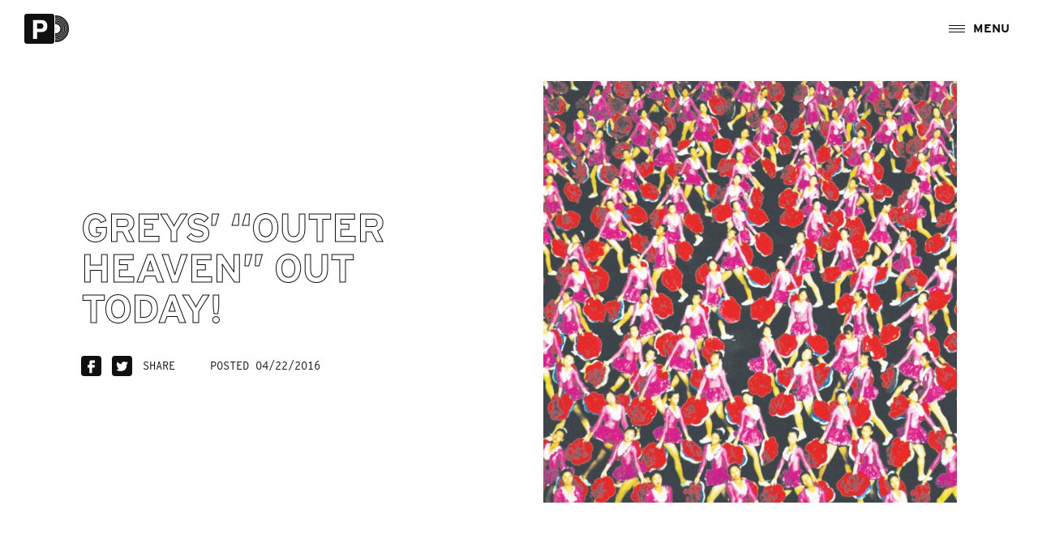

--- FILE ---
content_type: text/html; charset=UTF-8
request_url: https://www.carparkrecords.com/news/greys-outer-heaven-out-today/
body_size: 11961
content:
<!DOCTYPE html>
<html lang="en-US">
<head>
	<meta charset="UTF-8">
	<meta name="viewport" content="width=device-width, initial-scale=1, shrink-to-fit=no">
	<link rel="profile" href="http://gmpg.org/xfn/11">
	<link rel="apple-touch-icon" sizes="180x180" href="https://www.carparkrecords.com/wp-content/themes/carparkrecords/assets/images/favicons/apple-touch-icon.png">
	<link rel="icon" type="image/png" sizes="32x32" href="https://www.carparkrecords.com/wp-content/themes/carparkrecords/assets/images/favicons/favicon-32x32.png">
	<link rel="icon" type="image/png" sizes="16x16" href="https://www.carparkrecords.com/wp-content/themes/carparkrecords/assets/images/favicons/favicon-16x16.png">
	<link rel="manifest" href="https://www.carparkrecords.com/wp-content/themes/carparkrecords/assets/images/favicons/site.webmanifest">
	<link rel="mask-icon" href="https://www.carparkrecords.com/wp-content/themes/carparkrecords/assets/images/favicons/safari-pinned-tab.svg" color="#000000">
	<meta name="msapplication-TileColor" content="#ffffff">
	<meta name="theme-color" content="#ffffff">
	<link rel="stylesheet" href="https://use.typekit.net/xwx6hxf.css">
	<link media="all" href="https://www.carparkrecords.com/wp-content/cache/autoptimize/css/autoptimize_4958b0e87ee8448a03a164bdd01ca6d2.css" rel="stylesheet"><title>Greys&#8217; &#8220;Outer Heaven&#8221; out today! &#8211; Carpark Records</title>
<meta name='robots' content='max-image-preview:large' />
<link rel='dns-prefetch' href='//www.carparkrecords.com' />
<link rel="alternate" title="oEmbed (JSON)" type="application/json+oembed" href="https://www.carparkrecords.com/wp-json/oembed/1.0/embed?url=https%3A%2F%2Fwww.carparkrecords.com%2Fnews%2Fgreys-outer-heaven-out-today%2F" />
<link rel="alternate" title="oEmbed (XML)" type="text/xml+oembed" href="https://www.carparkrecords.com/wp-json/oembed/1.0/embed?url=https%3A%2F%2Fwww.carparkrecords.com%2Fnews%2Fgreys-outer-heaven-out-today%2F&#038;format=xml" />



<link rel="https://api.w.org/" href="https://www.carparkrecords.com/wp-json/" /><link rel="canonical" href="https://www.carparkrecords.com/news/greys-outer-heaven-out-today/" />
<link rel='shortlink' href='https://www.carparkrecords.com/?p=4234' />
	<!-- Meta Pixel Code -->
	<script>
	!function(f,b,e,v,n,t,s)
	{if(f.fbq)return;n=f.fbq=function(){n.callMethod?
	n.callMethod.apply(n,arguments):n.queue.push(arguments)};
	if(!f._fbq)f._fbq=n;n.push=n;n.loaded=!0;n.version='2.0';
	n.queue=[];t=b.createElement(e);t.async=!0;
	t.src=v;s=b.getElementsByTagName(e)[0];
	s.parentNode.insertBefore(t,s)}(window, document,'script',
	'https://connect.facebook.net/en_US/fbevents.js');
	fbq('init', '1963763923851837');
	fbq('track', 'PageView');
	</script>
	<noscript><img height="1" width="1" style="display:none"
	src="https://www.facebook.com/tr?id=1963763923851837&ev=PageView&noscript=1"
	/></noscript>
	<!-- End Meta Pixel Code -->

</head>

<body class="wp-singular article-template-default single single-article postid-4234 wp-theme-carparkrecords greys-outer-heaven-out-today">
<div class="site">
	<div class="site-header-bg position-fixed"></div>
	<a href="https://www.carparkrecords.com/" class="site-logo position-fixed d-flex align-items-center">
		<svg xmlns="http://www.w3.org/2000/svg" width="37" height="37" viewBox="0 0 37 37">
		  <path d="M36.9678,2.66051q-.019-.134-.048-.264l-.009-.042c-.016-.066-.034-.13-.053-.194s-.043-.133-.067-.20005q-.051-.136-.113-.264a3.00689,3.00689,0,0,0-.158-.285,2.919,2.919,0,0,0-.208-.292,2.88149,2.88149,0,0,0-.309-.32507,2.925,2.925,0,0,0-.48706-.35407,3.05213,3.05213,0,0,0-.273-.14,3.47032,3.47032,0,0,0-1.4372-.30005H3.20144a3.74779,3.74779,0,0,0-.67709.06q-.081.015-.16.033-.158.037-.30806.088t-.291.115a3.05213,3.05213,0,0,0-.273.14,2.93562,2.93562,0,0,0-.254.165,2.88565,2.88565,0,0,0-.54306.51407,2.92534,2.92534,0,0,0-.178.243,2.98086,2.98086,0,0,0-.153.26305,3.06682,3.06682,0,0,0-.128.282,3.24972,3.24972,0,0,0-.142.4551q-.023.1-.041.20005A3.73445,3.73445,0,0,0,0,3.19369V33.98352a3.66945,3.66945,0,0,0,.057.50009,3.33049,3.33049,0,0,0,.121.46707q.051.15009.115.29107a3.00951,3.00951,0,0,0,.221.4001,2.92523,2.92523,0,0,0,.178.243,2.89481,2.89481,0,0,0,.66708.60009,2.99969,2.99969,0,0,0,.40005.22q.07005.03205.143.061a3.14431,3.14431,0,0,0,.3.1A3.62121,3.62121,0,0,0,3.19543,37H33.79936a3.7361,3.7361,0,0,0,.67709-.06q.162-.03.316-.074t.3-.1a3.07953,3.07953,0,0,0,.28205-.128q.068-.035.134-.073a2.95915,2.95915,0,0,0,.254-.165c.046-.034.092-.069.136-.106.072-.059.141-.121.206-.186q.053-.053.1-.109c.052-.058.1-.119.149-.18106q.039-.05.075-.1c.046-.066.09-.133.13-.2s.073-.133.106-.2q.037-.076.07-.154c.029-.068.056-.13705.08-.208q.025-.07509.047-.152c.014-.048.026-.1.038-.146a3.65258,3.65258,0,0,0,.1-.84617V3.19564A3.77392,3.77392,0,0,0,36.9678,2.66051ZM27.88964,18.27144a5.75777,5.75777,0,0,1-.417,1.06618,5.12559,5.12559,0,0,1-.309.52311,4.98245,4.98245,0,0,1-.9291,1.02918q-.15205.128-.315.246a6.18131,6.18131,0,0,1-.98013.57311q-.163.077-.332.147a8.60389,8.60389,0,0,1-.90713.31408q-.327.094-.65709.161a14.03991,14.03991,0,0,1-2.79235.24705H15.66007v8.30156H10.83944V7.74137h9.95529a9.68422,9.68422,0,0,1,3.0494.44307,7.18813,7.18813,0,0,1,1.78423.85716,5.62632,5.62632,0,0,1,1.21216,1.10018q.119.145.228.3a5.73549,5.73549,0,0,1,.59306,1.06117q.087.20009.162.41811a7.17567,7.17567,0,0,1,.256.94018q.066.32508.113.65113.051.35107.082.70014a11.25343,11.25343,0,0,1-.38509,4.058ZM23.306,13.73466a2.51038,2.51038,0,0,0-2.13727-1.84734,4.41672,4.41672,0,0,0-.8821-.1h-.36705c-1.5522-.006-4.17455.014-4.25354.025v6.72527c1.71821,0,3.40544.075,5.08266-.023a2.64017,2.64017,0,0,0,2.63135-2.32044,6.73408,6.73408,0,0,0,.04-1.87237A3.8524,3.8524,0,0,0,23.306,13.73466Z"/>
		</svg>
		<svg class="logo-vinyl" xmlns="http://www.w3.org/2000/svg" width="17" height="32.5" viewBox="0 0 17 32.5">
		  <path d="M6.93367,22.295a8.63123,8.63123,0,0,0,0-12.091A8.32663,8.32663,0,0,0,.96745,7.70036,8.49426,8.49426,0,0,0,.0953,7.7452v1.083a7.39287,7.39287,0,0,1,.87215-.05181,7.279,7.279,0,0,1,5.21109,2.19185,7.55261,7.55261,0,0,1,0,10.56964A7.279,7.279,0,0,1,.96745,23.72971,7.40572,7.40572,0,0,1,.0953,23.6779v1.083a8.49426,8.49426,0,0,0,.87215.04484A8.32693,8.32693,0,0,0,6.93367,22.295Zm.998,1.01219a10.086,10.086,0,0,0,0-14.11543A9.75455,9.75455,0,0,0,.96649,6.2726q-.4365,0-.87215.03983v1.075q.43172-.04287.87215-.04284a8.6725,8.6725,0,0,1,6.214,2.60829,8.9882,8.9882,0,0,1,0,12.59312,8.6735,8.6735,0,0,1-6.214,2.6083q-.43956,0-.87215-.04284v1.075A9.758,9.758,0,0,0,7.93166,23.30718ZM5.93472,21.28274a7.19374,7.19374,0,0,0,0-10.06253A6.935,6.935,0,0,0,.96745,9.135a7.05791,7.05791,0,0,0-.87215.05378v1.62992A5.40193,5.40193,0,0,1,.96745,10.747a5.46976,5.46976,0,0,1,5.43332,5.5055h0A5.46977,5.46977,0,0,1,.96745,21.758h0a5.394,5.394,0,0,1-.87215-.07172v1.62991a7.05792,7.05792,0,0,0,.87215.05379A6.93506,6.93506,0,0,0,5.93472,21.28274Zm2.99589,3.03673a11.53317,11.53317,0,0,0,0-16.13991A11.11537,11.11537,0,0,0,.96649,4.837q-.43857,0-.87215.03387v1.085A10.10566,10.10566,0,0,1,8.17945,8.94472a10.44508,10.44508,0,0,1,0,14.61756A10.10131,10.10131,0,0,1,.96649,26.585q-.4365,0-.87215-.03786v1.08495Q.527,27.665.96649,27.666A11.11547,11.11547,0,0,0,8.93061,24.31947ZM.96354,0C.64008,0,.31854.011,0,.02992A4.75147,4.75147,0,0,1,.09146.96345v.6914A14.3006,14.3006,0,0,1,11.17246,5.905a14.78351,14.78351,0,0,1,0,20.69A14.2984,14.2984,0,0,1,.9636,30.87306c-.295,0-.58109-.01-.87214-.02791v.69042A4.76082,4.76082,0,0,1,0,32.47008C.31854,32.489.64008,32.5.96354,32.5A16.144,16.144,0,0,0,17,16.25052,16.14408,16.14408,0,0,0,.96456,0Zm9.965,26.34488a14.42554,14.42554,0,0,0,0-20.18684A13.95766,13.95766,0,0,0,.0953,2.01149v1.077A12.9029,12.9029,0,0,1,10.17735,6.91821a13.3384,13.3384,0,0,1,0,18.66547,12.89851,12.89851,0,0,1-9.2099,3.85965q-.4365,0-.87215-.02992v1.078A13.95769,13.95769,0,0,0,10.92852,26.34488Zm-.999-1.01423a12.97934,12.97934,0,0,0,0-18.16337,12.55192,12.55192,0,0,0-8.96211-3.756q-.4365,0-.87215.03089v1.072q.43261-.03183.87215-.03289A11.46108,11.46108,0,0,1,9.17936,7.92739a11.89223,11.89223,0,0,1,0,16.63805A11.46116,11.46116,0,0,1,.96745,28.01159q-.43857,0-.87215-.0329v1.072A12.55687,12.55687,0,0,0,9.92956,25.33065ZM.855,15.76564a.49041.49041,0,0,1,.59024.36962.49745.49745,0,0,1-.36478.59807.4904.4904,0,0,1-.59023-.36962A.49744.49744,0,0,1,.855,15.76564Z"/>
		</svg>
	</a>
	<a href="#" class="js-menu-trigger menu-trigger d-flex align-items-center position-fixed">
		<span class="menu-trigger--bars">
			<span class="menu-bar--top"></span>
			<span class="menu-bar--mid"></span>
			<span class="menu-bar--mid-2"></span>
			<span class="menu-bar--btm"></span>
		</span>
		<span class="menu-trigger--label"></span>
	</a>
	<div class="slideout-menu--bg js-menu-trigger position-fixed"></div>
	<div class="slideout-menu text-uppercase d-flex flex-column justify-content-between">
		<div class="slideout-menu--inner menu-spacer f-mono"><span class="invisible">Menu</span></div>
		<div class="slideout-menu--inner">
			<a href="https://www.carparkrecords.com/" class="menu-logo d-flex align-items-center justify-content-center d-md-none">
				<svg xmlns="http://www.w3.org/2000/svg" width="37" height="37" viewBox="0 0 37 37">
				  <path d="M36.9678,2.66051q-.019-.134-.048-.264l-.009-.042c-.016-.066-.034-.13-.053-.194s-.043-.133-.067-.20005q-.051-.136-.113-.264a3.00689,3.00689,0,0,0-.158-.285,2.919,2.919,0,0,0-.208-.292,2.88149,2.88149,0,0,0-.309-.32507,2.925,2.925,0,0,0-.48706-.35407,3.05213,3.05213,0,0,0-.273-.14,3.47032,3.47032,0,0,0-1.4372-.30005H3.20144a3.74779,3.74779,0,0,0-.67709.06q-.081.015-.16.033-.158.037-.30806.088t-.291.115a3.05213,3.05213,0,0,0-.273.14,2.93562,2.93562,0,0,0-.254.165,2.88565,2.88565,0,0,0-.54306.51407,2.92534,2.92534,0,0,0-.178.243,2.98086,2.98086,0,0,0-.153.26305,3.06682,3.06682,0,0,0-.128.282,3.24972,3.24972,0,0,0-.142.4551q-.023.1-.041.20005A3.73445,3.73445,0,0,0,0,3.19369V33.98352a3.66945,3.66945,0,0,0,.057.50009,3.33049,3.33049,0,0,0,.121.46707q.051.15009.115.29107a3.00951,3.00951,0,0,0,.221.4001,2.92523,2.92523,0,0,0,.178.243,2.89481,2.89481,0,0,0,.66708.60009,2.99969,2.99969,0,0,0,.40005.22q.07005.03205.143.061a3.14431,3.14431,0,0,0,.3.1A3.62121,3.62121,0,0,0,3.19543,37H33.79936a3.7361,3.7361,0,0,0,.67709-.06q.162-.03.316-.074t.3-.1a3.07953,3.07953,0,0,0,.28205-.128q.068-.035.134-.073a2.95915,2.95915,0,0,0,.254-.165c.046-.034.092-.069.136-.106.072-.059.141-.121.206-.186q.053-.053.1-.109c.052-.058.1-.119.149-.18106q.039-.05.075-.1c.046-.066.09-.133.13-.2s.073-.133.106-.2q.037-.076.07-.154c.029-.068.056-.13705.08-.208q.025-.07509.047-.152c.014-.048.026-.1.038-.146a3.65258,3.65258,0,0,0,.1-.84617V3.19564A3.77392,3.77392,0,0,0,36.9678,2.66051ZM27.88964,18.27144a5.75777,5.75777,0,0,1-.417,1.06618,5.12559,5.12559,0,0,1-.309.52311,4.98245,4.98245,0,0,1-.9291,1.02918q-.15205.128-.315.246a6.18131,6.18131,0,0,1-.98013.57311q-.163.077-.332.147a8.60389,8.60389,0,0,1-.90713.31408q-.327.094-.65709.161a14.03991,14.03991,0,0,1-2.79235.24705H15.66007v8.30156H10.83944V7.74137h9.95529a9.68422,9.68422,0,0,1,3.0494.44307,7.18813,7.18813,0,0,1,1.78423.85716,5.62632,5.62632,0,0,1,1.21216,1.10018q.119.145.228.3a5.73549,5.73549,0,0,1,.59306,1.06117q.087.20009.162.41811a7.17567,7.17567,0,0,1,.256.94018q.066.32508.113.65113.051.35107.082.70014a11.25343,11.25343,0,0,1-.38509,4.058ZM23.306,13.73466a2.51038,2.51038,0,0,0-2.13727-1.84734,4.41672,4.41672,0,0,0-.8821-.1h-.36705c-1.5522-.006-4.17455.014-4.25354.025v6.72527c1.71821,0,3.40544.075,5.08266-.023a2.64017,2.64017,0,0,0,2.63135-2.32044,6.73408,6.73408,0,0,0,.04-1.87237A3.8524,3.8524,0,0,0,23.306,13.73466Z" fill="#fff"/>
				</svg>
				<svg class="logo-vinyl" xmlns="http://www.w3.org/2000/svg" width="17" height="32.5" viewBox="0 0 17 32.5">
				  <path d="M6.93367,22.295a8.63123,8.63123,0,0,0,0-12.091A8.32663,8.32663,0,0,0,.96745,7.70036,8.49426,8.49426,0,0,0,.0953,7.7452v1.083a7.39287,7.39287,0,0,1,.87215-.05181,7.279,7.279,0,0,1,5.21109,2.19185,7.55261,7.55261,0,0,1,0,10.56964A7.279,7.279,0,0,1,.96745,23.72971,7.40572,7.40572,0,0,1,.0953,23.6779v1.083a8.49426,8.49426,0,0,0,.87215.04484A8.32693,8.32693,0,0,0,6.93367,22.295Zm.998,1.01219a10.086,10.086,0,0,0,0-14.11543A9.75455,9.75455,0,0,0,.96649,6.2726q-.4365,0-.87215.03983v1.075q.43172-.04287.87215-.04284a8.6725,8.6725,0,0,1,6.214,2.60829,8.9882,8.9882,0,0,1,0,12.59312,8.6735,8.6735,0,0,1-6.214,2.6083q-.43956,0-.87215-.04284v1.075A9.758,9.758,0,0,0,7.93166,23.30718ZM5.93472,21.28274a7.19374,7.19374,0,0,0,0-10.06253A6.935,6.935,0,0,0,.96745,9.135a7.05791,7.05791,0,0,0-.87215.05378v1.62992A5.40193,5.40193,0,0,1,.96745,10.747a5.46976,5.46976,0,0,1,5.43332,5.5055h0A5.46977,5.46977,0,0,1,.96745,21.758h0a5.394,5.394,0,0,1-.87215-.07172v1.62991a7.05792,7.05792,0,0,0,.87215.05379A6.93506,6.93506,0,0,0,5.93472,21.28274Zm2.99589,3.03673a11.53317,11.53317,0,0,0,0-16.13991A11.11537,11.11537,0,0,0,.96649,4.837q-.43857,0-.87215.03387v1.085A10.10566,10.10566,0,0,1,8.17945,8.94472a10.44508,10.44508,0,0,1,0,14.61756A10.10131,10.10131,0,0,1,.96649,26.585q-.4365,0-.87215-.03786v1.08495Q.527,27.665.96649,27.666A11.11547,11.11547,0,0,0,8.93061,24.31947ZM.96354,0C.64008,0,.31854.011,0,.02992A4.75147,4.75147,0,0,1,.09146.96345v.6914A14.3006,14.3006,0,0,1,11.17246,5.905a14.78351,14.78351,0,0,1,0,20.69A14.2984,14.2984,0,0,1,.9636,30.87306c-.295,0-.58109-.01-.87214-.02791v.69042A4.76082,4.76082,0,0,1,0,32.47008C.31854,32.489.64008,32.5.96354,32.5A16.144,16.144,0,0,0,17,16.25052,16.14408,16.14408,0,0,0,.96456,0Zm9.965,26.34488a14.42554,14.42554,0,0,0,0-20.18684A13.95766,13.95766,0,0,0,.0953,2.01149v1.077A12.9029,12.9029,0,0,1,10.17735,6.91821a13.3384,13.3384,0,0,1,0,18.66547,12.89851,12.89851,0,0,1-9.2099,3.85965q-.4365,0-.87215-.02992v1.078A13.95769,13.95769,0,0,0,10.92852,26.34488Zm-.999-1.01423a12.97934,12.97934,0,0,0,0-18.16337,12.55192,12.55192,0,0,0-8.96211-3.756q-.4365,0-.87215.03089v1.072q.43261-.03183.87215-.03289A11.46108,11.46108,0,0,1,9.17936,7.92739a11.89223,11.89223,0,0,1,0,16.63805A11.46116,11.46116,0,0,1,.96745,28.01159q-.43857,0-.87215-.0329v1.072A12.55687,12.55687,0,0,0,9.92956,25.33065ZM.855,15.76564a.49041.49041,0,0,1,.59024.36962.49745.49745,0,0,1-.36478.59807.4904.4904,0,0,1-.59023-.36962A.49744.49744,0,0,1,.855,15.76564Z" fill="#fff"/>
				</svg>
			</a>
			<nav class="site-navigation">
				<div class="menu-main-menu-container"><ul id="menu-main-menu" class="nav-menu site-menu"><li id="menu-item-7999" class="menu-item menu-item-type-post_type_archive menu-item-object-artist menu-artists menu-item-7999"><a href="https://www.carparkrecords.com/artists/">Artists</a></li>
<li id="menu-item-8015" class="menu-item menu-item-type-post_type_archive menu-item-object-article menu-news menu-item-8015"><a href="https://www.carparkrecords.com/news/">News</a></li>
<li id="menu-item-8000" class="menu-item menu-item-type-custom menu-item-object-custom menu-store menu-item-8000"><a href="https://store.carparkrecords.com/">Store</a></li>
<li id="menu-item-8001" class="menu-item menu-item-type-post_type menu-item-object-page menu-tours menu-item-8001"><a href="https://www.carparkrecords.com/tours/">Tours</a></li>
</ul></div>			</nav>
			<ul class="social-links d-flex">

		<li>
		<a href="http://instagram.com/carparkrecords" target="_blank">
			<svg xmlns="http://www.w3.org/2000/svg" width="25" height="25" viewBox="0 0 25 25"><g transform="translate(-764 -5647.25)"><path d="M1007.293-1564.144a2.193,2.193,0,0,0-2.194,2.192,2.193,2.193,0,0,0,2.194,2.191,2.193,2.193,0,0,0,2.2-2.191A2.194,2.194,0,0,0,1007.293-1564.144Z" transform="translate(-230.791 7221.703)"/><path d="M1011.923-1566.335a2.04,2.04,0,0,0-.492-.755,2.023,2.023,0,0,0-.756-.49,3.6,3.6,0,0,0-1.222-.227c-.692-.03-.9-.038-2.66-.038s-1.966.008-2.66.038a3.609,3.609,0,0,0-1.221.227,2.052,2.052,0,0,0-.757.49,1.994,1.994,0,0,0-.494.755,3.591,3.591,0,0,0-.226,1.22c-.031.691-.039.9-.039,2.656s.008,1.963.039,2.656a3.6,3.6,0,0,0,.226,1.22,2.053,2.053,0,0,0,.491.755,2.038,2.038,0,0,0,.756.49,3.589,3.589,0,0,0,1.222.226c.692.031.9.039,2.66.039s1.966-.008,2.66-.039a3.6,3.6,0,0,0,1.222-.226,2.184,2.184,0,0,0,1.251-1.248,3.615,3.615,0,0,0,.226-1.22c.031-.694.039-.9.039-2.654s-.008-1.962-.039-2.656A3.63,3.63,0,0,0,1011.923-1566.335Zm-5.136,7.249a3.381,3.381,0,0,1-3.383-3.378,3.381,3.381,0,0,1,3.383-3.378,3.382,3.382,0,0,1,3.384,3.378A3.381,3.381,0,0,1,1006.787-1559.086Zm3.518-6.1a.789.789,0,0,1-.79-.789.788.788,0,0,1,.79-.788.789.789,0,0,1,.79.788A.79.79,0,0,1,1010.3-1565.186Z" transform="translate(-230.284 7222.215)"/><path d="M1014.307-1576.106h-17.3a3.847,3.847,0,0,0-3.851,3.844v17.311a3.848,3.848,0,0,0,3.851,3.845h17.3a3.848,3.848,0,0,0,3.851-3.845v-17.31A3.848,3.848,0,0,0,1014.307-1576.106Zm-2.1,15.211a4.818,4.818,0,0,1-.306,1.6,3.367,3.367,0,0,1-1.927,1.924,4.821,4.821,0,0,1-1.6.306c-.7.03-.926.038-2.715.038s-2.012-.008-2.714-.038a4.836,4.836,0,0,1-1.6-.306,3.242,3.242,0,0,1-1.165-.758,3.248,3.248,0,0,1-.762-1.166,4.806,4.806,0,0,1-.306-1.6c-.031-.7-.039-.925-.039-2.71s.008-2.009.042-2.713a4.81,4.81,0,0,1,.306-1.594,3.237,3.237,0,0,1,.76-1.164,3.217,3.217,0,0,1,1.168-.76,4.821,4.821,0,0,1,1.6-.306c.7-.03.926-.038,2.714-.038s2.012.008,2.717.041a4.835,4.835,0,0,1,1.6.306,3.259,3.259,0,0,1,1.165.758,3.219,3.219,0,0,1,.761,1.167,4.79,4.79,0,0,1,.306,1.594c.031.7.034.925.034,2.711S1012.235-1561.6,1012.2-1560.9Z" transform="translate(-229.158 7223.356)"/></g></svg>
		</a>
	</li>
	
		<li>
		<a href="https://www.facebook.com/carparkrecords" target="_blank">
			<svg xmlns="http://www.w3.org/2000/svg" width="25" height="25" viewBox="0 0 25 25">
			  <path d="M21.14953,0H3.85047A3.84848,3.84848,0,0,0,0,3.8442V21.1558A3.84737,3.84737,0,0,0,3.85047,25H21.14953A3.84737,3.84737,0,0,0,25,21.1558V3.8452A3.84845,3.84845,0,0,0,21.14953,0Zm-4.0904,8.824H13.614v2.30488h3.44413l-.56775,3.3997H13.614v6.83723H10.20875V14.52862H7.93788v-3.3997h2.27087V7.70271a2.28008,2.28008,0,0,1,2.28109-2.27737h4.56729Z"/>
			</svg>
		</a>
	</li>
	
		<li>
		<a href="https://twitter.com/carparkrecords" target="_blank">
			<svg xmlns="http://www.w3.org/2000/svg" width="25" height="25" viewBox="0 0 25 25">
			  <path d="M21.14953,0H3.85047A3.84952,3.84952,0,0,0,0,3.84435v17.3113A3.84745,3.84745,0,0,0,3.85047,25H21.14953A3.84745,3.84745,0,0,0,25,21.15565V3.84435A3.84856,3.84856,0,0,0,21.14953,0ZM19.14415,9.41775c-.03066.03969-.03677.052-.048.06732-.04188.06322-.09285.14062-.80157,1.08466a1.33548,1.33548,0,0,0-.24917.86751,8.19044,8.19044,0,0,1-.44921,3.302,5.83813,5.83813,0,0,1-1.57037,2.32339A6.93845,6.93845,0,0,1,12.737,18.65a10.11416,10.11416,0,0,1-2.05337.20384A12.35432,12.35432,0,0,1,8.78645,18.704a8.90028,8.90028,0,0,1-2.59556-.944l-.84857-.46282.919-.30588c1.00375-.32928,1.61438-.53424,2.37-.85432a3.15036,3.15036,0,0,1-1.62148-1.87575l-.21438-.64737.17562.02651a3.21183,3.21183,0,0,1-.39923-.49143,3.01422,3.01422,0,0,1-.51054-1.79326l.04088-.56473.339.13055A3.13684,3.13684,0,0,1,6.1348,10.061a3.26756,3.26756,0,0,1,.34925-2.20106l.295-.54133.39512.473a7.26681,7.26681,0,0,0,4.70925,2.65056,2.71875,2.71875,0,0,1,1.309-2.7974,3.424,3.424,0,0,1,1.98594-.48633,3.16811,3.16811,0,0,1,1.94929.8023,6.70693,6.70693,0,0,0,.7147-.23757c.15618-.05812.33292-.12544.55653-.20384l.81691-.28137-.533,1.521.10931-.0071.874-.0397Z"/>
			</svg>
		</a>
	</li>
	
		<li>
		<a href="http://www.youtube.com/user/CarparkRecords" target="_blank">
			<svg xmlns="http://www.w3.org/2000/svg" width="25" height="25" viewBox="0 0 25 25">
			  <path d="M10.43676,15.7282l4.9565-2.84121-4.9565-2.75247ZM21.14938,0H3.85062A3.84863,3.84863,0,0,0,0,3.84435v17.3113A3.84752,3.84752,0,0,0,3.85062,25H21.14938A3.84752,3.84752,0,0,0,25,21.15565V3.84435A3.84863,3.84863,0,0,0,21.14938,0ZM19.52983,16.18482a2.05986,2.05986,0,0,1-2.05956,2.0562H7.52973a2.05986,2.05986,0,0,1-2.05956-2.0562V9.60529A2.05987,2.05987,0,0,1,7.52973,7.54908h9.94054a2.05987,2.05987,0,0,1,2.05956,2.05621Z"/>
			</svg>
		</a>
	</li>
	
		<li>
		<a href="http://open.spotify.com/user/carparkrecords" target="_blank">
			<svg xmlns="http://www.w3.org/2000/svg" width="25" height="25" viewBox="0 0 25 25">
			  <path d="M17.23853,10.73542a12.16027,12.16027,0,0,0-5.93574-1.38029,12.06791,12.06791,0,0,0-3.40238.44039.67808.67808,0,0,0-.50134.683.67132.67132,0,0,0,.65852.68393l.01745.00012a1.52855,1.52855,0,0,0,.36758-.07852,11.07923,11.07923,0,0,1,2.85918-.34358,10.88814,10.88814,0,0,1,5.25777,1.204.67756.67756,0,0,0,.36858.11013.66937.66937,0,0,0,.677-.66165v-.00809A.68093.68093,0,0,0,17.23853,10.73542Zm-.969,2.39563A10.10082,10.10082,0,0,0,11.15176,11.813a9.92159,9.92159,0,0,0-2.8254.39148.57.57,0,0,0-.44524.59744.56013.56013,0,0,0,.55955.56073h0a1.17578,1.17578,0,0,0,.34814-.08052,9.12067,9.12067,0,0,1,2.33939-.29865,9.09934,9.09934,0,0,1,4.55114,1.14995.651.651,0,0,0,.35949.12431.557.557,0,0,0,.55854-.55562v-.004A.587.587,0,0,0,16.26955,13.13105Zm-.85064,2.097a7.975,7.975,0,0,0-4.16823-1.07952,11.932,11.932,0,0,0-2.68354.31708.45485.45485,0,0,0-.389.49141.44571.44571,0,0,0,.442.4496h.01135a2.18793,2.18793,0,0,0,.35325-.07031,11.20736,11.20736,0,0,1,2.26074-.24776,7.20067,7.20067,0,0,1,3.70864.9572.54112.54112,0,0,0,.30639.10191.44588.44588,0,0,0,.44524-.44649v-.001A.475.475,0,0,0,15.41891,15.22806ZM21.14938,0H3.85062A3.84856,3.84856,0,0,0,0,3.8442V21.1558A3.84744,3.84744,0,0,0,3.85062,25H21.14938A3.84744,3.84744,0,0,0,25,21.1558V3.8452A3.84941,3.84941,0,0,0,21.14938,0ZM12.49844,19.90916a7.16018,7.16018,0,0,1-7.16613-7.15431v-.001a7.15918,7.15918,0,0,1,7.16426-7.15418h.00187a7.15376,7.15376,0,1,1,.00013,14.30749Z"/>
			</svg>
		</a>
	</li>
	
		<li>
		<a href="http://applemusic.com/carparkrecords" target="_blank">
			<svg xmlns="http://www.w3.org/2000/svg" width="25" height="25" viewBox="0 0 25 25">
			  <path d="M21.14953,0H3.85047A3.84952,3.84952,0,0,0,0,3.84435v17.3113A3.84745,3.84745,0,0,0,3.85047,25H21.14953A3.84745,3.84745,0,0,0,25,21.15565V3.84435A3.84856,3.84856,0,0,0,21.14953,0ZM15.39776,4.0085a3.05942,3.05942,0,0,1-2.68805,3.39174q-.1062.01233-.21276.0173a3.29443,3.29443,0,0,1,2.90081-3.411Zm-.237,15.51505a2.98689,2.98689,0,0,1-1.2559-.30589,2.55615,2.55615,0,0,0-1.12315-.26917,2.87517,2.87517,0,0,0-.88522.23956,4.3567,4.3567,0,0,1-1.53161.35778H10.3506c-2.31687-.01432-4.23238-4.73439-4.23238-7.13618,0-3.928,2.95092-4.79138,4.0843-4.79138a4.71893,4.71893,0,0,1,1.54183.37819,3.44913,3.44913,0,0,0,.88123.25287,2.76427,2.76427,0,0,0,.63206-.20384,5.063,5.063,0,0,1,1.9043-.45982h0a3.90651,3.90651,0,0,1,3.26738,1.6474l.23795.35778-.34314.259a2.88,2.88,0,0,0-1.38354,2.37528,2.67948,2.67948,0,0,0,1.499,2.47832c.2155.12943.437.262.437.55353.00611.18879-1.51216,4.26461-3.7156,4.26461Z"/>
			</svg>
		</a>
	</li>
	
		<li>
		<a href="http://soundcloud.com/carparkrecords" target="_blank">
			<svg xmlns="http://www.w3.org/2000/svg" width="25" height="25" viewBox="0 0 25 25">
			  <path d="M21.14953,0H3.85047A3.84952,3.84952,0,0,0,0,3.84435v17.3113A3.84745,3.84745,0,0,0,3.85047,25H21.14953A3.84745,3.84745,0,0,0,25,21.15565V3.84435A3.84856,3.84856,0,0,0,21.14953,0ZM3.76471,15.55176a.07346.07346,0,0,1-.06842.06932.06121.06121,0,0,1-.06943-.05177.05933.05933,0,0,1,0-.01755L3.489,14.49759,3.62686,13.42a.07256.07256,0,0,1,.06943-.06931.06023.06023,0,0,1,.06855.05052.05922.05922,0,0,1-.00013.01879L3.926,14.49759Zm.66672.64226a.07347.07347,0,0,1-.06943.06832.06022.06022,0,0,1-.0693-.04952.05929.05929,0,0,1-.00012-.0188l-.18385-1.6963.18385-1.74223a.0725.0725,0,0,1,.06942-.06832.06021.06021,0,0,1,.0693.04952.05929.05929,0,0,1,.00013.0188l.20416,1.74223Zm.73514.29768a.09236.09236,0,0,1-.18472,0l-.16029-1.99411.16029-2.06342a.09236.09236,0,0,1,.18472,0l.18385,2.06342Zm.73415.06931a.10824.10824,0,0,1-.11442.11424c-.06943,0-.09186-.04592-.11442-.11424l-.1603-2.0389.1603-2.10823a.10824.10824,0,0,1,.11442-.11424c.06942,0,.09186.04592.11442.11424l.18273,2.10823Zm.73415.0234a.12852.12852,0,0,1-.11443.13664c-.06942,0-.11442-.04592-.11442-.13664L6.24573,14.521,6.406,12.5504a.12751.12751,0,0,1,.11442-.13664c.06943,0,.11443.04592.11443.13664L6.79516,14.521Zm.826,0c0,.09072-.11442.13664-.18384.13664s-.16029-.06932-.16029-.13664L6.95644,14.521l.13786-3.2082a.13264.13264,0,0,1,.12751-.13763h.00935a.14791.14791,0,0,1,.13785.13763l.20417,3.2082Zm.68928-.0234a.17244.17244,0,0,1-.16029.16.15613.15613,0,0,1-.16029-.15182V16.561l-.13786-2.0623.13786-3.94329a.15609.15609,0,0,1,.15206-.16h.00823c.09086,0,.13686.06931.16029.16l.16029,3.94329Zm.68928-.0224a.17753.17753,0,0,1-.1603.18244.16319.16319,0,0,1-.16241-.164l.00113-.01842-.11443-2.0389.11443-4.26336a.17737.17737,0,0,1,.16128-.18356.16426.16426,0,0,1,.16142.167l-.00112.01656.11442,4.26336Zm.78013,0a.18055.18055,0,0,1-.17873.18244H9.43572a.19676.19676,0,0,1-.18273-.18244l-.11542-2.0175.11542-4.401a.18057.18057,0,0,1,.17762-.18355h.00511a.19784.19784,0,0,1,.18384.18355l.13786,4.3786Zm.78014-.02339a.20394.20394,0,0,1-.20416.20384.21745.21745,0,0,1-.20417-.20384L9.877,14.52111,9.99137,10.213a.20417.20417,0,0,1,.40833,0l.11443,4.28165Zm.73415-.0234a.22647.22647,0,0,1-.20416.22935.21227.21227,0,0,1-.20479-.21939l.00062-.01-.09186-1.9941.09186-4.12573a.21209.21209,0,0,1,.1942-.22873l.01-.00062a.21119.21119,0,0,1,.20491.21728l-.00075.01207.09186,4.12573Zm.919,0a.293.293,0,0,1-.27571.25287.27134.27134,0,0,1-.25327-.25287L11.432,14.52024l.06942-4.927a.23564.23564,0,0,1,.21775-.25225l.012-.00062a.25091.25091,0,0,1,.22972.25287l.16029,4.927Zm.68928-.04592a.27134.27134,0,0,1-.25328.25287.25515.25515,0,0,1-.25215-.25287l-.09186-1.94818.09186-5.36333a.25272.25272,0,1,1,.50543,0l.11442,5.36333Zm6.56556.27527H13.18124a.25293.25293,0,0,1-.20417-.27527V8.88263a.2427.2427,0,0,1,.18385-.27527,3.62533,3.62533,0,0,1,1.39986-.27527,4.03723,4.03723,0,0,1,3.90257,3.828,2.08749,2.08749,0,0,1,.84957-.18356,2.32485,2.32485,0,0,1,2.227,2.38449,2.28915,2.28915,0,0,1-2.219,2.35761l-.01347.00038Z"/>
			</svg>
		</a>
	</li>
	
		<li>
		<a href="https://www.tiktok.com/@carpark.records" target="_blank">
			<svg xmlns="http://www.w3.org/2000/svg" width="24.999" height="25" viewBox="0 0 24.999 25"><path d="M-3024.847-206h-17.3a3.853,3.853,0,0,1-3.85-3.844v-17.311a3.854,3.854,0,0,1,3.849-3.845h17.3a3.854,3.854,0,0,1,3.85,3.845v17.311A3.851,3.851,0,0,1-3024.847-206Zm-9.863-14.631a5.189,5.189,0,0,0-4.657,2.53,5.058,5.058,0,0,0,.139,4.881,4.415,4.415,0,0,0,3.8,2.22,4.7,4.7,0,0,0,3.362-1.462,5.779,5.779,0,0,0,1.531-4.146v-4.478a5.774,5.774,0,0,0,3.051,1.033c.137,0,.276-.007.415-.02v-2.394c-2.037-.133-3.248-1.355-3.5-3.533v0h-2.479v8.96a3.774,3.774,0,0,1-.713,2.9,1.965,1.965,0,0,1-1.46.631,2.324,2.324,0,0,1-2.292-1.917,2.027,2.027,0,0,1,1.611-2.389,7.4,7.4,0,0,1,1.193-.292v-2.525Z" transform="translate(3046 231)" fill="#fff"/></svg>
		</a>
	</li>
	
		<li>
		<a href="https://carparkrecords.bandcamp.com/" target="_blank">
			<svg xmlns="http://www.w3.org/2000/svg" width="24.999" height="25" viewBox="0 0 24.999 25"><path d="M-3024.847-206h-17.3a3.854,3.854,0,0,1-3.85-3.844v-17.311a3.853,3.853,0,0,1,3.848-3.845h17.3a3.854,3.854,0,0,1,3.85,3.845v17.311A3.851,3.851,0,0,1-3024.847-206Zm-.679-14.127a2.2,2.2,0,0,0-2.218,2.5,2.155,2.155,0,0,0,2.183,2.4,1.964,1.964,0,0,0,2.06-1.871h-.991a1.086,1.086,0,0,1-1.069,1.062c-.879,0-1.191-.858-1.191-1.593,0-1.471.773-1.691,1.235-1.691a.961.961,0,0,1,1.026.873h.991A1.832,1.832,0,0,0-3025.526-220.127Zm-6.134,4.137h.017a1.556,1.556,0,0,0,1.556.765c.895,0,1.939-.636,1.939-2.429a2.814,2.814,0,0,0-.521-1.746,1.923,1.923,0,0,0-1.583-.728,1.619,1.619,0,0,0-1.339.729h-.018v-2.375h-8.419l-3.472,6.41h7.435l3.466-6.4v6.412h.94v-.638Zm1.278-.045c-.766,0-1.261-.643-1.261-1.637,0-1.046.459-1.646,1.26-1.646.854,0,1.243.853,1.243,1.646S-3029.466-216.035-3030.382-216.035Z" transform="translate(3046 231)" fill="#fff"/></svg>
		</a>
	</li>
	
</ul>
			<div class="contact-subscribe f-mono d-flex justify-content-between d-md-block">
				<a href="https://www.carparkrecords.com/contact" class="link-underline link-underline--light">Contact</a>
				<a href="https://manage.kmail-lists.com/subscriptions/subscribe?a=WRhxjY&g=WQy7iP" target="_blank" class="link-underline link-underline--light">Subscribe</a>
			</div>
		</div>
		<div class="slideout-menu--inner">
			<div class="copyright f-mono">
				&copy; 2026 CARPARK RECORDS
			</div>
		</div>
	</div>

	<div class="site-main">

	

	
				<script>
			var body = document.getElementsByTagName("BODY")[0];
			body.classList.add("alternate-header");
		</script>
		
		<article id="post-4234" class="post-4234 article type-article status-publish hentry category-music tag-greys">

			
			
				<section class="hero-banner-alternate window-height">
					<div class="container-fluid">
						<div class="row align-items-center">
							<div class="col col-12 col-md-6 order-md-last">
								<div class="alternate-header--img background-fill position-relative" style="background-image:url(https://www.carparkrecords.com/wp-content/uploads/2015/12/greys_outer_heaven_900-700x700.jpg);">
									<img src="https://www.carparkrecords.com/wp-content/uploads/2015/12/greys_outer_heaven_900-700x700.jpg" class="d-md-none img-fluid" class="Greys&#8217; &#8220;Outer Heaven&#8221; out today!" />
																	</div>
							</div>
							<div class="col col-12 col-md-6">
								<h1 class="section-title section-title--dark">
																													<span class="d-block">Greys&#8217; &#8220;Outer Heaven&#8221; out today!</span>
																	</h1>
								<div class="post-utility f-mono text-uppercase d-flex align-items-center justify-content-between justify-content-md-start">
									<div class="post-share d-flex align-items-center">
										<a href="http://www.facebook.com/sharer.php?u=https://www.carparkrecords.com/news/greys-outer-heaven-out-today/" target="_blank"><svg xmlns="http://www.w3.org/2000/svg" width="25" height="25" viewBox="0 0 25 25">
											<path d="M21.14953,0H3.85047A3.84848,3.84848,0,0,0,0,3.8442V21.1558A3.84737,3.84737,0,0,0,3.85047,25H21.14953A3.84737,3.84737,0,0,0,25,21.1558V3.8452A3.84845,3.84845,0,0,0,21.14953,0Zm-4.0904,8.824H13.614v2.30488h3.44413l-.56775,3.3997H13.614v6.83723H10.20875V14.52862H7.93788v-3.3997h2.27087V7.70271a2.28008,2.28008,0,0,1,2.28109-2.27737h4.56729Z"/>
										</svg></a>
										<a href="http://www.twitter.com/intent/tweet?text=&nbsp;Greys&#8217; &#8220;Outer Heaven&#8221; out today!&url=https://www.carparkrecords.com/news/greys-outer-heaven-out-today/" target="_blank"><svg xmlns="http://www.w3.org/2000/svg" width="25" height="25" viewBox="0 0 25 25">
											<path d="M21.14953,0H3.85047A3.84952,3.84952,0,0,0,0,3.84435v17.3113A3.84745,3.84745,0,0,0,3.85047,25H21.14953A3.84745,3.84745,0,0,0,25,21.15565V3.84435A3.84856,3.84856,0,0,0,21.14953,0ZM19.14415,9.41775c-.03066.03969-.03677.052-.048.06732-.04188.06322-.09285.14062-.80157,1.08466a1.33548,1.33548,0,0,0-.24917.86751,8.19044,8.19044,0,0,1-.44921,3.302,5.83813,5.83813,0,0,1-1.57037,2.32339A6.93845,6.93845,0,0,1,12.737,18.65a10.11416,10.11416,0,0,1-2.05337.20384A12.35432,12.35432,0,0,1,8.78645,18.704a8.90028,8.90028,0,0,1-2.59556-.944l-.84857-.46282.919-.30588c1.00375-.32928,1.61438-.53424,2.37-.85432a3.15036,3.15036,0,0,1-1.62148-1.87575l-.21438-.64737.17562.02651a3.21183,3.21183,0,0,1-.39923-.49143,3.01422,3.01422,0,0,1-.51054-1.79326l.04088-.56473.339.13055A3.13684,3.13684,0,0,1,6.1348,10.061a3.26756,3.26756,0,0,1,.34925-2.20106l.295-.54133.39512.473a7.26681,7.26681,0,0,0,4.70925,2.65056,2.71875,2.71875,0,0,1,1.309-2.7974,3.424,3.424,0,0,1,1.98594-.48633,3.16811,3.16811,0,0,1,1.94929.8023,6.70693,6.70693,0,0,0,.7147-.23757c.15618-.05812.33292-.12544.55653-.20384l.81691-.28137-.533,1.521.10931-.0071.874-.0397Z"/>
										</svg></a>
										<span>SHARE</span>
									</div>
									<div class="post-date">Posted 04/22/2016</div>
								</div>
							</div>
						</div>
					</div>
				</section>

			
			<main class="article-main">
				
	<section class="news-legacy-layout">
		<div class="container-fluid">
			<div class="row">
				<div class="col col-12">
					<section class="page-builder-block page-builder-block--text inview-item rise-fade">
						<div class="entry-content">
							<p style="text-align: center;"><em>Outer Heaven</em> is a massive leap forward for Toronto post-punks Greys. Delivering on the promises made on 2015’s <em>Repulsion</em> EP, the band tempers their trademark onslaught of discordance with new textures and subtle dynamics, building a more spacious and melody-driven environment atop their noise rock foundation. They fearlessly explore every extreme, simultaneously delivering their most intense and accessible moments, often within the same song.</p>
<p style="text-align: center;">The record is officially out today! Pick up a copy on the <a href="http://smarturl.it/outerheaven_carpark" target="_blank" data-cke-saved-href="http://smarturl.it/outerheaven_carpark">Carpark shop</a>, <a href="http://smarturl.it/outerheaven_itunes" target="_blank" data-cke-saved-href="http://smarturl.it/outerheaven_itunes">iTunes</a> or in a record store near you. The album is also streaming via<strong> </strong><a href="http://smarturl.it/outerheaven_spotify">Spotify</a> and <a href="http://smarturl.it/outerheaven_appmusic" target="_blank" data-cke-saved-href="http://smarturl.it/outerheaven_appmusic">Apple Music</a>. Stop by select retail stores and receive a limited edition Greys postcard with the purchase of <em>Outer Heaven</em>, while supplies last.</p>
<p style="text-align: center;"><img fetchpriority="high" decoding="async" class="alignnone wp-image-4243 size-medium aligncenter" src="https://www.carparkrecords.com/wp-content/uploads/2016/04/greys_indie_retail_digital_flyer-460x460.jpg" alt="greys_indie_retail_digital_flyer" width="460" height="460" srcset="https://www.carparkrecords.com/wp-content/uploads/2016/04/greys_indie_retail_digital_flyer-460x460.jpg 460w, https://www.carparkrecords.com/wp-content/uploads/2016/04/greys_indie_retail_digital_flyer-60x60.jpg 60w, https://www.carparkrecords.com/wp-content/uploads/2016/04/greys_indie_retail_digital_flyer-768x768.jpg 768w, https://www.carparkrecords.com/wp-content/uploads/2016/04/greys_indie_retail_digital_flyer-700x700.jpg 700w, https://www.carparkrecords.com/wp-content/uploads/2016/04/greys_indie_retail_digital_flyer-220x220.jpg 220w, https://www.carparkrecords.com/wp-content/uploads/2016/04/greys_indie_retail_digital_flyer.jpg 950w" sizes="(max-width: 460px) 100vw, 460px" /></p>
<p style="text-align: center;">**Stores include: Criminal Records (Atlanta, GA); End of An Ear (Austin, TX); Waterloo (Austin, TX); Looney Tunes (Babylon, NY); The Sound Garden (Baltimore, NY); Amoeba (Berkeley, CA); Rasputin (Berkeley, CA); Landlocked (Bloomington, IN); Rough Trade (Brooklyn, NY); Pure Pop (Burlington, VT); Permanent Records (Chicago, IL); Reckless Records (Chicago, IL); Saki (Chicago, IL); Rhino (Claremont, CA); Music Saves (Cleveland, OH); Twist &amp; Shout (Denver, CO); Wax Trax Records (Denver, CO); Lou’s Records (Encinitas, CA); Cactus (Houston, TX); Indy CD &amp; Vinyl (Indianapolis, IN); Luna (Indianapolis, IN); Fingerprints (Long Beach, CA); Amoeba (Los Angeles, CA); Mount Analog (Los Angeles, CA); Permanent Records (Los Angeles, CA); Electric Fetus (Minneapolis, MN); Grimey’s (Nashville, TN); Other Music (New York, NY); Park Ave CD (Orlando, FL); Repo Records (Philadelphia, PA); Stinkweeds (Phoenix, AZ); Zia Records (Phoenix, AZ); Blue Moose (Portland, ME); Music Millenium (Portland, OR); Princeton Record Exchange (Princeton, NJ); School Kids (Raleigh, NC); Plan 9 (Richmond, VA); Amoeba (San Francisco, CA); Aquarius (San Francisco, CA); Silver Platters (Seattle, WA); Euclid (St. Louis, MO); Salzers (Ventura, CA); Crooked Beat (Washington, DC)</p>
<p style="text-align: center;">&#8212;-</p>
<p style="text-align: center;">&#8220;<em>Outer Heaven</em>&#8216;s heightened ambitions are best measured in terms of density rather than sprawl: the most bracing songs here pack in more radiant guitar textures, a greater lyrical depth, and sharper hooks without sacrificing Greys&#8217; innate moshability and punk-schooled economy.&#8221; — <a href="http://pitchfork.com/reviews/albums/21716-outer-heaven/" target="_blank" data-cke-saved-href="http://pitchfork.com/reviews/albums/21716-outer-heaven/">Pitchfork</a></p>
<p style="text-align: center;">Catch the band on <a href="https://www.carparkrecords.com/tours/?sort=greys" target="_blank" data-cke-saved-href="https://www.carparkrecords.com/tours/?sort=greys">tour</a>:</p>
<p style="text-align: center;">April 22nd – Allston, MA – O’Brien’s<br />
April 23rd – Philadelphia, PA – First United Church<br />
April 24th – Washington, DC – Comet Ping Pong<br />
April 25th – Brooklyn, NY – Alphaville<br />
April 26th – Cleveland, OH – Mahall’s<br />
April 27th – Detroit, MI – PJ’s Lager House<br />
April 28th – Kalamazoo, MI – Millhouse<br />
April 29th – Chicago, IL – Mousetrap<br />
May 13th – Toronto, ON – The Garrison<br />
May 29th – Winnipeg, MB – Handsome Daughter<br />
May 30th – Saskatoon, SK – Vangelis<br />
May 31st – Edmonton, AB – The Buckingham<br />
June 1st – Calgary, AB – Broken City<br />
June 4th – Seattle, WA – Black Lodge<br />
June 6th – Portland, OR – Valentine’s<br />
June 8th – San Francisco, CA – Hemlock Tavern<br />
June 10th – Los Angeles, CA – La Cita<br />
June 13th – Denver, CO – Hi-Dive<br />
June 14th – Lawrence, KS – Jackpot<br />
June 15th – Chicago, IL – Subterranean</p>
						</div>
					</section>
				</div>
			</div>
		</div>
	</section>

			</main>

			  		<section class="newsletter-block">
			<div class="container-fluid">
				<div class="row">
					<div class="col col-12">
						<div class="row no-gutters newsletter-block--inner">
														<div class="col-12 col-lg-5 col-xl-6 newsletter-img" style="background-image:url(https://www.carparkrecords.com/wp-content/uploads/2023/11/NewsletterImage.jpg);">
                <img src="https://www.carparkrecords.com/wp-content/uploads/2023/11/NewsletterImage.jpg" class="img-fluid d-lg-none">
              </div>
							<div class="col-12 col-lg-7 col-xl-6">
								<div class="newsletter-block--content text-center">
									<h2 class="section-title section-title--light">Don't Miss Out<span class="d-block">On New Music</span></h2>
									<p>Join the Carpark Records newsletter to get the latest releases and artist news delivered straight to your inbox.</p>
									<a href="https://manage.kmail-lists.com/subscriptions/subscribe?a=WRhxjY&#038;g=WQy7iP" target="_blank" class="link-underline link-underline--light">SUBSCRIBE HERE</a>
								</div>
							</div>
						</div>
					</div>
				</div>
			</div>
		</section>
	
			<section class="news-block" id="featured">
													<a href="https://www.carparkrecords.com/news/cootiecatchersignstocarparkannouncesnewsingleginghamdress/" class="row no-gutters news-entry-wide text-decoration-none">
												<div class="col col-12 col-md-3 background-fill" style="background-image:url(https://www.carparkrecords.com/wp-content/uploads/2025/11/cc_swag_press1_colinmedley-1-460x460.jpg);">
							<img src="https://www.carparkrecords.com/wp-content/uploads/2025/11/cc_swag_press1_colinmedley-1-460x460.jpg" alt="" class="img-fluid news-entry-wide--img d-md-none" />
						</div>
						<div class="col col-12 col-md-9 d-flex align-items-center">
							<h2 class="section-title section-title--dark">
																	cootie catcher signs to Carpark									<span class="d-block">cootie catcher releases new single "Gingham Dress"</span>
															</h2>
						</div>
					</a>
									<a href="https://www.carparkrecords.com/news/phoeberingscoversbeachhouse/" class="row no-gutters news-entry-wide text-decoration-none">
												<div class="col col-12 col-md-3 background-fill" style="background-image:url(https://www.carparkrecords.com/wp-content/uploads/2025/10/PhoebeRings-2025-03-35mm-03AC-1-1-460x308.jpg);">
							<img src="https://www.carparkrecords.com/wp-content/uploads/2025/10/PhoebeRings-2025-03-35mm-03AC-1-1-460x308.jpg" alt="" class="img-fluid news-entry-wide--img d-md-none" />
						</div>
						<div class="col col-12 col-md-9 d-flex align-items-center">
							<h2 class="section-title section-title--dark">
																	Phoebe Rings covers Beach House 									<span class="d-block">Listen to "Astronaut" now!</span>
															</h2>
						</div>
					</a>
									<a href="https://www.carparkrecords.com/news/deanwarehamcoversloureed/" class="row no-gutters news-entry-wide text-decoration-none">
												<div class="col col-12 col-md-3 background-fill" style="background-image:url(https://www.carparkrecords.com/wp-content/uploads/2025/09/Dean-Wareham-95-scaled-e1757605733390-460x388.jpg);">
							<img src="https://www.carparkrecords.com/wp-content/uploads/2025/09/Dean-Wareham-95-scaled-e1757605733390-460x388.jpg" alt="" class="img-fluid news-entry-wide--img d-md-none" />
						</div>
						<div class="col col-12 col-md-9 d-flex align-items-center">
							<h2 class="section-title section-title--dark">
																	Dean Wareham covers Lou Reed									<span class="d-block">Dean's cover of "A Gift" is out now</span>
															</h2>
						</div>
					</a>
											</section>

			<a href="https://www.carparkrecords.com/news" class="section-link section-title text-uppercase text-center d-block text-decoration-none">
				<div>READ MORE <span>CARPARK NEWS</span></div>
			</a>

		</article>

	


		</div><!-- .site-main -->

		<footer class="site-footer text-uppercase">
			<div class="container-fluid">
				<div class="row">
					<div class="col col-12">
						<div class="d-lg-flex justify-content-between">
							<div class="site-menu d-flex justify-content-between">
								<div class="text-center text-lg-left">
									<a href="https://www.carparkrecords.com/artists">Artists</a><br />
									<a href="https://www.carparkrecords.com/news">News</a>
								</div>
								<div class="text-center text-lg-right">
									<a href="https://store.carparkrecords.com/">Store</a><br />
									<a href="https://www.carparkrecords.com/tours">Tours</a>
								</div>
							</div>
							<div class="footer-contact f-mono text-center text-lg-left">
								<div class="contact-subscribe d-flex justify-content-between">
									<a href="https://www.carparkrecords.com/contact" class="link-underline link-underline--light">Contact</a>
									<a href="https://manage.kmail-lists.com/subscriptions/subscribe?a=WRhxjY&g=WQy7iP" target="_blank" class="link-underline link-underline--light">Subscribe</a>
								</div>
																	<div class="company-address d-flex justify-content-between">
																					<div></div>
																					<div></div>
																			</div>
																<div class="footer-social-links">
									<ul class="social-links d-flex">

		<li>
		<a href="http://instagram.com/carparkrecords" target="_blank">
			<svg xmlns="http://www.w3.org/2000/svg" width="25" height="25" viewBox="0 0 25 25"><g transform="translate(-764 -5647.25)"><path d="M1007.293-1564.144a2.193,2.193,0,0,0-2.194,2.192,2.193,2.193,0,0,0,2.194,2.191,2.193,2.193,0,0,0,2.2-2.191A2.194,2.194,0,0,0,1007.293-1564.144Z" transform="translate(-230.791 7221.703)"/><path d="M1011.923-1566.335a2.04,2.04,0,0,0-.492-.755,2.023,2.023,0,0,0-.756-.49,3.6,3.6,0,0,0-1.222-.227c-.692-.03-.9-.038-2.66-.038s-1.966.008-2.66.038a3.609,3.609,0,0,0-1.221.227,2.052,2.052,0,0,0-.757.49,1.994,1.994,0,0,0-.494.755,3.591,3.591,0,0,0-.226,1.22c-.031.691-.039.9-.039,2.656s.008,1.963.039,2.656a3.6,3.6,0,0,0,.226,1.22,2.053,2.053,0,0,0,.491.755,2.038,2.038,0,0,0,.756.49,3.589,3.589,0,0,0,1.222.226c.692.031.9.039,2.66.039s1.966-.008,2.66-.039a3.6,3.6,0,0,0,1.222-.226,2.184,2.184,0,0,0,1.251-1.248,3.615,3.615,0,0,0,.226-1.22c.031-.694.039-.9.039-2.654s-.008-1.962-.039-2.656A3.63,3.63,0,0,0,1011.923-1566.335Zm-5.136,7.249a3.381,3.381,0,0,1-3.383-3.378,3.381,3.381,0,0,1,3.383-3.378,3.382,3.382,0,0,1,3.384,3.378A3.381,3.381,0,0,1,1006.787-1559.086Zm3.518-6.1a.789.789,0,0,1-.79-.789.788.788,0,0,1,.79-.788.789.789,0,0,1,.79.788A.79.79,0,0,1,1010.3-1565.186Z" transform="translate(-230.284 7222.215)"/><path d="M1014.307-1576.106h-17.3a3.847,3.847,0,0,0-3.851,3.844v17.311a3.848,3.848,0,0,0,3.851,3.845h17.3a3.848,3.848,0,0,0,3.851-3.845v-17.31A3.848,3.848,0,0,0,1014.307-1576.106Zm-2.1,15.211a4.818,4.818,0,0,1-.306,1.6,3.367,3.367,0,0,1-1.927,1.924,4.821,4.821,0,0,1-1.6.306c-.7.03-.926.038-2.715.038s-2.012-.008-2.714-.038a4.836,4.836,0,0,1-1.6-.306,3.242,3.242,0,0,1-1.165-.758,3.248,3.248,0,0,1-.762-1.166,4.806,4.806,0,0,1-.306-1.6c-.031-.7-.039-.925-.039-2.71s.008-2.009.042-2.713a4.81,4.81,0,0,1,.306-1.594,3.237,3.237,0,0,1,.76-1.164,3.217,3.217,0,0,1,1.168-.76,4.821,4.821,0,0,1,1.6-.306c.7-.03.926-.038,2.714-.038s2.012.008,2.717.041a4.835,4.835,0,0,1,1.6.306,3.259,3.259,0,0,1,1.165.758,3.219,3.219,0,0,1,.761,1.167,4.79,4.79,0,0,1,.306,1.594c.031.7.034.925.034,2.711S1012.235-1561.6,1012.2-1560.9Z" transform="translate(-229.158 7223.356)"/></g></svg>
		</a>
	</li>
	
		<li>
		<a href="https://www.facebook.com/carparkrecords" target="_blank">
			<svg xmlns="http://www.w3.org/2000/svg" width="25" height="25" viewBox="0 0 25 25">
			  <path d="M21.14953,0H3.85047A3.84848,3.84848,0,0,0,0,3.8442V21.1558A3.84737,3.84737,0,0,0,3.85047,25H21.14953A3.84737,3.84737,0,0,0,25,21.1558V3.8452A3.84845,3.84845,0,0,0,21.14953,0Zm-4.0904,8.824H13.614v2.30488h3.44413l-.56775,3.3997H13.614v6.83723H10.20875V14.52862H7.93788v-3.3997h2.27087V7.70271a2.28008,2.28008,0,0,1,2.28109-2.27737h4.56729Z"/>
			</svg>
		</a>
	</li>
	
		<li>
		<a href="https://twitter.com/carparkrecords" target="_blank">
			<svg xmlns="http://www.w3.org/2000/svg" width="25" height="25" viewBox="0 0 25 25">
			  <path d="M21.14953,0H3.85047A3.84952,3.84952,0,0,0,0,3.84435v17.3113A3.84745,3.84745,0,0,0,3.85047,25H21.14953A3.84745,3.84745,0,0,0,25,21.15565V3.84435A3.84856,3.84856,0,0,0,21.14953,0ZM19.14415,9.41775c-.03066.03969-.03677.052-.048.06732-.04188.06322-.09285.14062-.80157,1.08466a1.33548,1.33548,0,0,0-.24917.86751,8.19044,8.19044,0,0,1-.44921,3.302,5.83813,5.83813,0,0,1-1.57037,2.32339A6.93845,6.93845,0,0,1,12.737,18.65a10.11416,10.11416,0,0,1-2.05337.20384A12.35432,12.35432,0,0,1,8.78645,18.704a8.90028,8.90028,0,0,1-2.59556-.944l-.84857-.46282.919-.30588c1.00375-.32928,1.61438-.53424,2.37-.85432a3.15036,3.15036,0,0,1-1.62148-1.87575l-.21438-.64737.17562.02651a3.21183,3.21183,0,0,1-.39923-.49143,3.01422,3.01422,0,0,1-.51054-1.79326l.04088-.56473.339.13055A3.13684,3.13684,0,0,1,6.1348,10.061a3.26756,3.26756,0,0,1,.34925-2.20106l.295-.54133.39512.473a7.26681,7.26681,0,0,0,4.70925,2.65056,2.71875,2.71875,0,0,1,1.309-2.7974,3.424,3.424,0,0,1,1.98594-.48633,3.16811,3.16811,0,0,1,1.94929.8023,6.70693,6.70693,0,0,0,.7147-.23757c.15618-.05812.33292-.12544.55653-.20384l.81691-.28137-.533,1.521.10931-.0071.874-.0397Z"/>
			</svg>
		</a>
	</li>
	
		<li>
		<a href="http://www.youtube.com/user/CarparkRecords" target="_blank">
			<svg xmlns="http://www.w3.org/2000/svg" width="25" height="25" viewBox="0 0 25 25">
			  <path d="M10.43676,15.7282l4.9565-2.84121-4.9565-2.75247ZM21.14938,0H3.85062A3.84863,3.84863,0,0,0,0,3.84435v17.3113A3.84752,3.84752,0,0,0,3.85062,25H21.14938A3.84752,3.84752,0,0,0,25,21.15565V3.84435A3.84863,3.84863,0,0,0,21.14938,0ZM19.52983,16.18482a2.05986,2.05986,0,0,1-2.05956,2.0562H7.52973a2.05986,2.05986,0,0,1-2.05956-2.0562V9.60529A2.05987,2.05987,0,0,1,7.52973,7.54908h9.94054a2.05987,2.05987,0,0,1,2.05956,2.05621Z"/>
			</svg>
		</a>
	</li>
	
		<li>
		<a href="http://open.spotify.com/user/carparkrecords" target="_blank">
			<svg xmlns="http://www.w3.org/2000/svg" width="25" height="25" viewBox="0 0 25 25">
			  <path d="M17.23853,10.73542a12.16027,12.16027,0,0,0-5.93574-1.38029,12.06791,12.06791,0,0,0-3.40238.44039.67808.67808,0,0,0-.50134.683.67132.67132,0,0,0,.65852.68393l.01745.00012a1.52855,1.52855,0,0,0,.36758-.07852,11.07923,11.07923,0,0,1,2.85918-.34358,10.88814,10.88814,0,0,1,5.25777,1.204.67756.67756,0,0,0,.36858.11013.66937.66937,0,0,0,.677-.66165v-.00809A.68093.68093,0,0,0,17.23853,10.73542Zm-.969,2.39563A10.10082,10.10082,0,0,0,11.15176,11.813a9.92159,9.92159,0,0,0-2.8254.39148.57.57,0,0,0-.44524.59744.56013.56013,0,0,0,.55955.56073h0a1.17578,1.17578,0,0,0,.34814-.08052,9.12067,9.12067,0,0,1,2.33939-.29865,9.09934,9.09934,0,0,1,4.55114,1.14995.651.651,0,0,0,.35949.12431.557.557,0,0,0,.55854-.55562v-.004A.587.587,0,0,0,16.26955,13.13105Zm-.85064,2.097a7.975,7.975,0,0,0-4.16823-1.07952,11.932,11.932,0,0,0-2.68354.31708.45485.45485,0,0,0-.389.49141.44571.44571,0,0,0,.442.4496h.01135a2.18793,2.18793,0,0,0,.35325-.07031,11.20736,11.20736,0,0,1,2.26074-.24776,7.20067,7.20067,0,0,1,3.70864.9572.54112.54112,0,0,0,.30639.10191.44588.44588,0,0,0,.44524-.44649v-.001A.475.475,0,0,0,15.41891,15.22806ZM21.14938,0H3.85062A3.84856,3.84856,0,0,0,0,3.8442V21.1558A3.84744,3.84744,0,0,0,3.85062,25H21.14938A3.84744,3.84744,0,0,0,25,21.1558V3.8452A3.84941,3.84941,0,0,0,21.14938,0ZM12.49844,19.90916a7.16018,7.16018,0,0,1-7.16613-7.15431v-.001a7.15918,7.15918,0,0,1,7.16426-7.15418h.00187a7.15376,7.15376,0,1,1,.00013,14.30749Z"/>
			</svg>
		</a>
	</li>
	
		<li>
		<a href="http://applemusic.com/carparkrecords" target="_blank">
			<svg xmlns="http://www.w3.org/2000/svg" width="25" height="25" viewBox="0 0 25 25">
			  <path d="M21.14953,0H3.85047A3.84952,3.84952,0,0,0,0,3.84435v17.3113A3.84745,3.84745,0,0,0,3.85047,25H21.14953A3.84745,3.84745,0,0,0,25,21.15565V3.84435A3.84856,3.84856,0,0,0,21.14953,0ZM15.39776,4.0085a3.05942,3.05942,0,0,1-2.68805,3.39174q-.1062.01233-.21276.0173a3.29443,3.29443,0,0,1,2.90081-3.411Zm-.237,15.51505a2.98689,2.98689,0,0,1-1.2559-.30589,2.55615,2.55615,0,0,0-1.12315-.26917,2.87517,2.87517,0,0,0-.88522.23956,4.3567,4.3567,0,0,1-1.53161.35778H10.3506c-2.31687-.01432-4.23238-4.73439-4.23238-7.13618,0-3.928,2.95092-4.79138,4.0843-4.79138a4.71893,4.71893,0,0,1,1.54183.37819,3.44913,3.44913,0,0,0,.88123.25287,2.76427,2.76427,0,0,0,.63206-.20384,5.063,5.063,0,0,1,1.9043-.45982h0a3.90651,3.90651,0,0,1,3.26738,1.6474l.23795.35778-.34314.259a2.88,2.88,0,0,0-1.38354,2.37528,2.67948,2.67948,0,0,0,1.499,2.47832c.2155.12943.437.262.437.55353.00611.18879-1.51216,4.26461-3.7156,4.26461Z"/>
			</svg>
		</a>
	</li>
	
		<li>
		<a href="http://soundcloud.com/carparkrecords" target="_blank">
			<svg xmlns="http://www.w3.org/2000/svg" width="25" height="25" viewBox="0 0 25 25">
			  <path d="M21.14953,0H3.85047A3.84952,3.84952,0,0,0,0,3.84435v17.3113A3.84745,3.84745,0,0,0,3.85047,25H21.14953A3.84745,3.84745,0,0,0,25,21.15565V3.84435A3.84856,3.84856,0,0,0,21.14953,0ZM3.76471,15.55176a.07346.07346,0,0,1-.06842.06932.06121.06121,0,0,1-.06943-.05177.05933.05933,0,0,1,0-.01755L3.489,14.49759,3.62686,13.42a.07256.07256,0,0,1,.06943-.06931.06023.06023,0,0,1,.06855.05052.05922.05922,0,0,1-.00013.01879L3.926,14.49759Zm.66672.64226a.07347.07347,0,0,1-.06943.06832.06022.06022,0,0,1-.0693-.04952.05929.05929,0,0,1-.00012-.0188l-.18385-1.6963.18385-1.74223a.0725.0725,0,0,1,.06942-.06832.06021.06021,0,0,1,.0693.04952.05929.05929,0,0,1,.00013.0188l.20416,1.74223Zm.73514.29768a.09236.09236,0,0,1-.18472,0l-.16029-1.99411.16029-2.06342a.09236.09236,0,0,1,.18472,0l.18385,2.06342Zm.73415.06931a.10824.10824,0,0,1-.11442.11424c-.06943,0-.09186-.04592-.11442-.11424l-.1603-2.0389.1603-2.10823a.10824.10824,0,0,1,.11442-.11424c.06942,0,.09186.04592.11442.11424l.18273,2.10823Zm.73415.0234a.12852.12852,0,0,1-.11443.13664c-.06942,0-.11442-.04592-.11442-.13664L6.24573,14.521,6.406,12.5504a.12751.12751,0,0,1,.11442-.13664c.06943,0,.11443.04592.11443.13664L6.79516,14.521Zm.826,0c0,.09072-.11442.13664-.18384.13664s-.16029-.06932-.16029-.13664L6.95644,14.521l.13786-3.2082a.13264.13264,0,0,1,.12751-.13763h.00935a.14791.14791,0,0,1,.13785.13763l.20417,3.2082Zm.68928-.0234a.17244.17244,0,0,1-.16029.16.15613.15613,0,0,1-.16029-.15182V16.561l-.13786-2.0623.13786-3.94329a.15609.15609,0,0,1,.15206-.16h.00823c.09086,0,.13686.06931.16029.16l.16029,3.94329Zm.68928-.0224a.17753.17753,0,0,1-.1603.18244.16319.16319,0,0,1-.16241-.164l.00113-.01842-.11443-2.0389.11443-4.26336a.17737.17737,0,0,1,.16128-.18356.16426.16426,0,0,1,.16142.167l-.00112.01656.11442,4.26336Zm.78013,0a.18055.18055,0,0,1-.17873.18244H9.43572a.19676.19676,0,0,1-.18273-.18244l-.11542-2.0175.11542-4.401a.18057.18057,0,0,1,.17762-.18355h.00511a.19784.19784,0,0,1,.18384.18355l.13786,4.3786Zm.78014-.02339a.20394.20394,0,0,1-.20416.20384.21745.21745,0,0,1-.20417-.20384L9.877,14.52111,9.99137,10.213a.20417.20417,0,0,1,.40833,0l.11443,4.28165Zm.73415-.0234a.22647.22647,0,0,1-.20416.22935.21227.21227,0,0,1-.20479-.21939l.00062-.01-.09186-1.9941.09186-4.12573a.21209.21209,0,0,1,.1942-.22873l.01-.00062a.21119.21119,0,0,1,.20491.21728l-.00075.01207.09186,4.12573Zm.919,0a.293.293,0,0,1-.27571.25287.27134.27134,0,0,1-.25327-.25287L11.432,14.52024l.06942-4.927a.23564.23564,0,0,1,.21775-.25225l.012-.00062a.25091.25091,0,0,1,.22972.25287l.16029,4.927Zm.68928-.04592a.27134.27134,0,0,1-.25328.25287.25515.25515,0,0,1-.25215-.25287l-.09186-1.94818.09186-5.36333a.25272.25272,0,1,1,.50543,0l.11442,5.36333Zm6.56556.27527H13.18124a.25293.25293,0,0,1-.20417-.27527V8.88263a.2427.2427,0,0,1,.18385-.27527,3.62533,3.62533,0,0,1,1.39986-.27527,4.03723,4.03723,0,0,1,3.90257,3.828,2.08749,2.08749,0,0,1,.84957-.18356,2.32485,2.32485,0,0,1,2.227,2.38449,2.28915,2.28915,0,0,1-2.219,2.35761l-.01347.00038Z"/>
			</svg>
		</a>
	</li>
	
		<li>
		<a href="https://www.tiktok.com/@carpark.records" target="_blank">
			<svg xmlns="http://www.w3.org/2000/svg" width="24.999" height="25" viewBox="0 0 24.999 25"><path d="M-3024.847-206h-17.3a3.853,3.853,0,0,1-3.85-3.844v-17.311a3.854,3.854,0,0,1,3.849-3.845h17.3a3.854,3.854,0,0,1,3.85,3.845v17.311A3.851,3.851,0,0,1-3024.847-206Zm-9.863-14.631a5.189,5.189,0,0,0-4.657,2.53,5.058,5.058,0,0,0,.139,4.881,4.415,4.415,0,0,0,3.8,2.22,4.7,4.7,0,0,0,3.362-1.462,5.779,5.779,0,0,0,1.531-4.146v-4.478a5.774,5.774,0,0,0,3.051,1.033c.137,0,.276-.007.415-.02v-2.394c-2.037-.133-3.248-1.355-3.5-3.533v0h-2.479v8.96a3.774,3.774,0,0,1-.713,2.9,1.965,1.965,0,0,1-1.46.631,2.324,2.324,0,0,1-2.292-1.917,2.027,2.027,0,0,1,1.611-2.389,7.4,7.4,0,0,1,1.193-.292v-2.525Z" transform="translate(3046 231)" fill="#fff"/></svg>
		</a>
	</li>
	
		<li>
		<a href="https://carparkrecords.bandcamp.com/" target="_blank">
			<svg xmlns="http://www.w3.org/2000/svg" width="24.999" height="25" viewBox="0 0 24.999 25"><path d="M-3024.847-206h-17.3a3.854,3.854,0,0,1-3.85-3.844v-17.311a3.853,3.853,0,0,1,3.848-3.845h17.3a3.854,3.854,0,0,1,3.85,3.845v17.311A3.851,3.851,0,0,1-3024.847-206Zm-.679-14.127a2.2,2.2,0,0,0-2.218,2.5,2.155,2.155,0,0,0,2.183,2.4,1.964,1.964,0,0,0,2.06-1.871h-.991a1.086,1.086,0,0,1-1.069,1.062c-.879,0-1.191-.858-1.191-1.593,0-1.471.773-1.691,1.235-1.691a.961.961,0,0,1,1.026.873h.991A1.832,1.832,0,0,0-3025.526-220.127Zm-6.134,4.137h.017a1.556,1.556,0,0,0,1.556.765c.895,0,1.939-.636,1.939-2.429a2.814,2.814,0,0,0-.521-1.746,1.923,1.923,0,0,0-1.583-.728,1.619,1.619,0,0,0-1.339.729h-.018v-2.375h-8.419l-3.472,6.41h7.435l3.466-6.4v6.412h.94v-.638Zm1.278-.045c-.766,0-1.261-.643-1.261-1.637,0-1.046.459-1.646,1.26-1.646.854,0,1.243.853,1.243,1.646S-3029.466-216.035-3030.382-216.035Z" transform="translate(3046 231)" fill="#fff"/></svg>
		</a>
	</li>
	
</ul>
								</div>
							</div>
						</div>
					</div>
				</div>
			</div>
			<div class="site-footer--btm text-center text-xl-left">
				<div class="container-fluid">
					<div class="row">
						<div class="col col-12">
							<div class="d-xl-flex justify-content-between align-items-center">
								<div class="carpark-family d-xl-flex align-items-center">
									<span>THE CARPARK FAMILY</span>
									<div class="menu-family-menu-container"><ul id="menu-family-menu" class="nav-menu d-xl-flex"><li id="menu-item-7994" class="menu-item menu-item-type-custom menu-item-object-custom menu-carpark-publishing menu-item-7994"><a href="http://www.carparkpublishing.com/">CARPARK PUBLISHING</a></li>
<li id="menu-item-7995" class="menu-item menu-item-type-custom menu-item-object-custom menu-company menu-item-7995"><a href="http://companyrecordlabel.com/">COMPANY</a></li>
<li id="menu-item-7996" class="menu-item menu-item-type-custom menu-item-object-custom menu-wax-nine menu-item-7996"><a href="http://waxnine.com/">WAX NINE</a></li>
<li id="menu-item-7997" class="menu-item menu-item-type-custom menu-item-object-custom menu-acute menu-item-7997"><a href="http://acuterecords.com/">ACUTE</a></li>
<li id="menu-item-7998" class="menu-item menu-item-type-custom menu-item-object-custom menu-paw-tracks menu-item-7998"><a href="http://www.paw-tracks.com/">PAW TRACKS</a></li>
</ul></div>								</div>
								<div class="footer-extra f-mono">
									&copy; 2026 CARPARK RECORDS<span class="menu-divider">|</span><a href="https://www.carparkrecords.com/shop-info">SHOP INFO</a><br /><a href="https://anotherkind.co.uk/" target="_blank">Site by Another Kind</a>
								</div>
							</div>
						</div>
					</div>
				</div>
			</div>
		</footer>
	</div><!-- .site -->

	<script type="speculationrules">
{"prefetch":[{"source":"document","where":{"and":[{"href_matches":"/*"},{"not":{"href_matches":["/wp-*.php","/wp-admin/*","/wp-content/uploads/*","/wp-content/*","/wp-content/plugins/*","/wp-content/themes/carparkrecords/*","/*\\?(.+)"]}},{"not":{"selector_matches":"a[rel~=\"nofollow\"]"}},{"not":{"selector_matches":".no-prefetch, .no-prefetch a"}}]},"eagerness":"conservative"}]}
</script>
<script src="https://www.carparkrecords.com/wp-content/themes/carparkrecords/assets/js/min/plugins.min.js?ver=1637226681" id="plugins-js-js"></script>
<script src="https://www.carparkrecords.com/wp-content/themes/carparkrecords/assets/js/min/main.min.js?ver=1637226681" id="main-js-js"></script>
</body>
</html>


--- FILE ---
content_type: text/css
request_url: https://www.carparkrecords.com/wp-content/cache/autoptimize/css/autoptimize_4958b0e87ee8448a03a164bdd01ca6d2.css
body_size: 18833
content:
img:is([sizes=auto i],[sizes^="auto," i]){contain-intrinsic-size:3000px 1500px}
/*! This file is auto-generated */
.wp-block-button__link{color:#fff;background-color:#32373c;border-radius:9999px;box-shadow:none;text-decoration:none;padding:calc(.667em + 2px) calc(1.333em + 2px);font-size:1.125em}.wp-block-file__button{background:#32373c;color:#fff;text-decoration:none}
/*!
Theme Name: Carpark Records
Theme URI: http://wellmade.studio
Author: WELLMADE
Author URI: http://wellmade.studio
Description: Carpark Records Theme
*/
/*!
 * Bootstrap v4.5.0 (https://getbootstrap.com/)
 * Copyright 2011-2020 The Bootstrap Authors
 * Copyright 2011-2020 Twitter, Inc.
 * Licensed under MIT (https://github.com/twbs/bootstrap/blob/master/LICENSE)
 */
:root{--blue:#007bff;--indigo:#6610f2;--purple:#6f42c1;--pink:#e83e8c;--red:#dc3545;--orange:#fd7e14;--yellow:#ffc107;--green:#28a745;--teal:#20c997;--cyan:#17a2b8;--white:#fff;--gray:#6c757d;--gray-dark:#343a40;--primary:#007bff;--secondary:#6c757d;--success:#28a745;--info:#17a2b8;--warning:#ffc107;--danger:#dc3545;--light:#f8f9fa;--dark:#343a40;--breakpoint-xs:0;--breakpoint-sm:576px;--breakpoint-md:768px;--breakpoint-lg:992px;--breakpoint-xl:1200px;--font-family-sans-serif:-apple-system,BlinkMacSystemFont,"Segoe UI",Roboto,"Helvetica Neue",Arial,"Noto Sans",sans-serif,"Apple Color Emoji","Segoe UI Emoji","Segoe UI Symbol","Noto Color Emoji";--font-family-monospace:SFMono-Regular,Menlo,Monaco,Consolas,"Liberation Mono","Courier New",monospace}*,*:before,*:after{box-sizing:border-box}html{font-family:sans-serif;line-height:1.15;-webkit-text-size-adjust:100%;-webkit-tap-highlight-color:rgba(0,0,0,0)}article,aside,figcaption,figure,footer,header,hgroup,main,nav,section{display:block}body{margin:0;font-family:-apple-system,BlinkMacSystemFont,"Segoe UI",Roboto,"Helvetica Neue",Arial,"Noto Sans",sans-serif,"Apple Color Emoji","Segoe UI Emoji","Segoe UI Symbol","Noto Color Emoji";font-size:1rem;font-weight:400;line-height:1.5;color:#212529;text-align:left;background-color:#fff}[tabindex="-1"]:focus:not(:focus-visible){outline:0 !important}hr{box-sizing:content-box;height:0;overflow:visible}h1,h2,h3,h4,h5,h6{margin-top:0;margin-bottom:.5rem}p{margin-top:0;margin-bottom:1rem}abbr[title],abbr[data-original-title]{text-decoration:underline;-webkit-text-decoration:underline dotted;text-decoration:underline dotted;cursor:help;border-bottom:0;-webkit-text-decoration-skip-ink:none;text-decoration-skip-ink:none}address{margin-bottom:1rem;font-style:normal;line-height:inherit}ol,ul,dl{margin-top:0;margin-bottom:1rem}ol ol,ul ul,ol ul,ul ol{margin-bottom:0}dt{font-weight:700}dd{margin-bottom:.5rem;margin-left:0}blockquote{margin:0 0 1rem}b,strong{font-weight:bolder}small{font-size:80%}sub,sup{position:relative;font-size:75%;line-height:0;vertical-align:baseline}sub{bottom:-.25em}sup{top:-.5em}a{color:#000;text-decoration:underline;background-color:transparent}a:hover{color:#000;text-decoration:none}a:not([href]){color:inherit;text-decoration:none}a:not([href]):hover{color:inherit;text-decoration:none}pre,code,kbd,samp{font-family:SFMono-Regular,Menlo,Monaco,Consolas,"Liberation Mono","Courier New",monospace;font-size:1em}pre{margin-top:0;margin-bottom:1rem;overflow:auto;-ms-overflow-style:scrollbar}figure{margin:0 0 1rem}img{vertical-align:middle;border-style:none}svg{overflow:hidden;vertical-align:middle}table{border-collapse:collapse}caption{padding-top:.75rem;padding-bottom:.75rem;color:#6c757d;text-align:left;caption-side:bottom}th{text-align:inherit}label{display:inline-block;margin-bottom:.5rem}button{border-radius:0}button:focus{outline:1px dotted;outline:5px auto -webkit-focus-ring-color}input,button,select,optgroup,textarea{margin:0;font-family:inherit;font-size:inherit;line-height:inherit}button,input{overflow:visible}button,select{text-transform:none}[role=button]{cursor:pointer}select{word-wrap:normal}button,[type=button],[type=reset],[type=submit]{-webkit-appearance:button}button:not(:disabled),[type=button]:not(:disabled),[type=reset]:not(:disabled),[type=submit]:not(:disabled){cursor:pointer}button::-moz-focus-inner,[type=button]::-moz-focus-inner,[type=reset]::-moz-focus-inner,[type=submit]::-moz-focus-inner{padding:0;border-style:none}input[type=radio],input[type=checkbox]{box-sizing:border-box;padding:0}textarea{overflow:auto;resize:vertical}fieldset{min-width:0;padding:0;margin:0;border:0}legend{display:block;width:100%;max-width:100%;padding:0;margin-bottom:.5rem;font-size:1.5rem;line-height:inherit;color:inherit;white-space:normal}progress{vertical-align:baseline}[type=number]::-webkit-inner-spin-button,[type=number]::-webkit-outer-spin-button{height:auto}[type=search]{outline-offset:-2px;-webkit-appearance:none}[type=search]::-webkit-search-decoration{-webkit-appearance:none}::-webkit-file-upload-button{font:inherit;-webkit-appearance:button}output{display:inline-block}summary{display:list-item;cursor:pointer}template{display:none}[hidden]{display:none !important}h1,h2,h3,h4,h5,h6,.h1,.h2,.h3,.h4,.h5,.h6{margin-bottom:.5rem;font-weight:500;line-height:1.2}h1,.h1{font-size:2.5rem}h2,.h2{font-size:2rem}h3,.h3{font-size:1.75rem}h4,.h4{font-size:1.5rem}h5,.h5{font-size:1.25rem}h6,.h6{font-size:1rem}.lead{font-size:1.25rem;font-weight:300}.display-1{font-size:6rem;font-weight:300;line-height:1.2}.display-2{font-size:5.5rem;font-weight:300;line-height:1.2}.display-3{font-size:4.5rem;font-weight:300;line-height:1.2}.display-4{font-size:3.5rem;font-weight:300;line-height:1.2}hr{margin-top:1rem;margin-bottom:1rem;border:0;border-top:1px solid rgba(0,0,0,.1)}small,.small{font-size:80%;font-weight:400}mark,.mark{padding:.2em;background-color:#fcf8e3}.list-unstyled{padding-left:0;list-style:none}.list-inline{padding-left:0;list-style:none}.list-inline-item{display:inline-block}.list-inline-item:not(:last-child){margin-right:.5rem}.initialism{font-size:90%;text-transform:uppercase}.blockquote{margin-bottom:1rem;font-size:1.25rem}.blockquote-footer{display:block;font-size:80%;color:#6c757d}.blockquote-footer:before{content:"\2014\00A0"}.img-fluid{max-width:100%;height:auto}.img-thumbnail{padding:.25rem;background-color:#fff;border:1px solid #dee2e6;border-radius:.25rem;max-width:100%;height:auto}.figure{display:inline-block}.figure-img{margin-bottom:.5rem;line-height:1}.figure-caption{font-size:90%;color:#6c757d}.container{width:100%;padding-right:30px;padding-left:30px;margin-right:auto;margin-left:auto}@media (min-width:576px){.container{max-width:540px}}@media (min-width:768px){.container{max-width:720px}}@media (min-width:992px){.container{max-width:960px}}@media (min-width:1200px){.container{max-width:1140px}}.container-fluid,.container-xl,.container-lg,.container-md,.container-sm{width:100%;padding-right:30px;padding-left:30px;margin-right:auto;margin-left:auto}@media (min-width:576px){.container-sm,.container{max-width:540px}}@media (min-width:768px){.container-md,.container-sm,.container{max-width:720px}}@media (min-width:992px){.container-lg,.container-md,.container-sm,.container{max-width:960px}}@media (min-width:1200px){.container-xl,.container-lg,.container-md,.container-sm,.container{max-width:1140px}}.row{display:flex;flex-wrap:wrap;margin-right:-30px;margin-left:-30px}.no-gutters{margin-right:0;margin-left:0}.no-gutters>.col,.no-gutters>[class*=col-]{padding-right:0;padding-left:0}.col-xl,.col-xl-auto,.col-xl-12,.col-xl-11,.col-xl-10,.col-xl-9,.col-xl-8,.col-xl-7,.col-xl-6,.col-xl-5,.col-xl-4,.col-xl-3,.col-xl-2,.col-xl-1,.col-lg,.col-lg-auto,.col-lg-12,.col-lg-11,.col-lg-10,.col-lg-9,.col-lg-8,.col-lg-7,.col-lg-6,.col-lg-5,.col-lg-4,.col-lg-3,.col-lg-2,.col-lg-1,.col-md,.col-md-auto,.col-md-12,.col-md-11,.col-md-10,.col-md-9,.col-md-8,.col-md-7,.col-md-6,.col-md-5,.col-md-4,.col-md-3,.col-md-2,.col-md-1,.col-sm,.col-sm-auto,.col-sm-12,.col-sm-11,.col-sm-10,.col-sm-9,.col-sm-8,.col-sm-7,.col-sm-6,.col-sm-5,.col-sm-4,.col-sm-3,.col-sm-2,.col-sm-1,.col,.col-auto,.col-12,.col-11,.col-10,.col-9,.col-8,.col-7,.col-6,.col-5,.col-4,.col-3,.col-2,.col-1{position:relative;width:100%;padding-right:30px;padding-left:30px}.col{flex-basis:0;flex-grow:1;min-width:0;max-width:100%}.row-cols-1>*{flex:0 0 100%;max-width:100%}.row-cols-2>*{flex:0 0 50%;max-width:50%}.row-cols-3>*{flex:0 0 33.3333333333%;max-width:33.3333333333%}.row-cols-4>*{flex:0 0 25%;max-width:25%}.row-cols-5>*{flex:0 0 20%;max-width:20%}.row-cols-6>*{flex:0 0 16.6666666667%;max-width:16.6666666667%}.col-auto{flex:0 0 auto;width:auto;max-width:100%}.col-1{flex:0 0 8.3333333333%;max-width:8.3333333333%}.col-2{flex:0 0 16.6666666667%;max-width:16.6666666667%}.col-3{flex:0 0 25%;max-width:25%}.col-4{flex:0 0 33.3333333333%;max-width:33.3333333333%}.col-5{flex:0 0 41.6666666667%;max-width:41.6666666667%}.col-6{flex:0 0 50%;max-width:50%}.col-7{flex:0 0 58.3333333333%;max-width:58.3333333333%}.col-8{flex:0 0 66.6666666667%;max-width:66.6666666667%}.col-9{flex:0 0 75%;max-width:75%}.col-10{flex:0 0 83.3333333333%;max-width:83.3333333333%}.col-11{flex:0 0 91.6666666667%;max-width:91.6666666667%}.col-12{flex:0 0 100%;max-width:100%}.order-first{order:-1}.order-last{order:13}.order-0{order:0}.order-1{order:1}.order-2{order:2}.order-3{order:3}.order-4{order:4}.order-5{order:5}.order-6{order:6}.order-7{order:7}.order-8{order:8}.order-9{order:9}.order-10{order:10}.order-11{order:11}.order-12{order:12}.offset-1{margin-left:8.3333333333%}.offset-2{margin-left:16.6666666667%}.offset-3{margin-left:25%}.offset-4{margin-left:33.3333333333%}.offset-5{margin-left:41.6666666667%}.offset-6{margin-left:50%}.offset-7{margin-left:58.3333333333%}.offset-8{margin-left:66.6666666667%}.offset-9{margin-left:75%}.offset-10{margin-left:83.3333333333%}.offset-11{margin-left:91.6666666667%}@media (min-width:576px){.col-sm{flex-basis:0;flex-grow:1;min-width:0;max-width:100%}.row-cols-sm-1>*{flex:0 0 100%;max-width:100%}.row-cols-sm-2>*{flex:0 0 50%;max-width:50%}.row-cols-sm-3>*{flex:0 0 33.3333333333%;max-width:33.3333333333%}.row-cols-sm-4>*{flex:0 0 25%;max-width:25%}.row-cols-sm-5>*{flex:0 0 20%;max-width:20%}.row-cols-sm-6>*{flex:0 0 16.6666666667%;max-width:16.6666666667%}.col-sm-auto{flex:0 0 auto;width:auto;max-width:100%}.col-sm-1{flex:0 0 8.3333333333%;max-width:8.3333333333%}.col-sm-2{flex:0 0 16.6666666667%;max-width:16.6666666667%}.col-sm-3{flex:0 0 25%;max-width:25%}.col-sm-4{flex:0 0 33.3333333333%;max-width:33.3333333333%}.col-sm-5{flex:0 0 41.6666666667%;max-width:41.6666666667%}.col-sm-6{flex:0 0 50%;max-width:50%}.col-sm-7{flex:0 0 58.3333333333%;max-width:58.3333333333%}.col-sm-8{flex:0 0 66.6666666667%;max-width:66.6666666667%}.col-sm-9{flex:0 0 75%;max-width:75%}.col-sm-10{flex:0 0 83.3333333333%;max-width:83.3333333333%}.col-sm-11{flex:0 0 91.6666666667%;max-width:91.6666666667%}.col-sm-12{flex:0 0 100%;max-width:100%}.order-sm-first{order:-1}.order-sm-last{order:13}.order-sm-0{order:0}.order-sm-1{order:1}.order-sm-2{order:2}.order-sm-3{order:3}.order-sm-4{order:4}.order-sm-5{order:5}.order-sm-6{order:6}.order-sm-7{order:7}.order-sm-8{order:8}.order-sm-9{order:9}.order-sm-10{order:10}.order-sm-11{order:11}.order-sm-12{order:12}.offset-sm-0{margin-left:0}.offset-sm-1{margin-left:8.3333333333%}.offset-sm-2{margin-left:16.6666666667%}.offset-sm-3{margin-left:25%}.offset-sm-4{margin-left:33.3333333333%}.offset-sm-5{margin-left:41.6666666667%}.offset-sm-6{margin-left:50%}.offset-sm-7{margin-left:58.3333333333%}.offset-sm-8{margin-left:66.6666666667%}.offset-sm-9{margin-left:75%}.offset-sm-10{margin-left:83.3333333333%}.offset-sm-11{margin-left:91.6666666667%}}@media (min-width:768px){.col-md{flex-basis:0;flex-grow:1;min-width:0;max-width:100%}.row-cols-md-1>*{flex:0 0 100%;max-width:100%}.row-cols-md-2>*{flex:0 0 50%;max-width:50%}.row-cols-md-3>*{flex:0 0 33.3333333333%;max-width:33.3333333333%}.row-cols-md-4>*{flex:0 0 25%;max-width:25%}.row-cols-md-5>*{flex:0 0 20%;max-width:20%}.row-cols-md-6>*{flex:0 0 16.6666666667%;max-width:16.6666666667%}.col-md-auto{flex:0 0 auto;width:auto;max-width:100%}.col-md-1{flex:0 0 8.3333333333%;max-width:8.3333333333%}.col-md-2{flex:0 0 16.6666666667%;max-width:16.6666666667%}.col-md-3{flex:0 0 25%;max-width:25%}.col-md-4{flex:0 0 33.3333333333%;max-width:33.3333333333%}.col-md-5{flex:0 0 41.6666666667%;max-width:41.6666666667%}.col-md-6{flex:0 0 50%;max-width:50%}.col-md-7{flex:0 0 58.3333333333%;max-width:58.3333333333%}.col-md-8{flex:0 0 66.6666666667%;max-width:66.6666666667%}.col-md-9{flex:0 0 75%;max-width:75%}.col-md-10{flex:0 0 83.3333333333%;max-width:83.3333333333%}.col-md-11{flex:0 0 91.6666666667%;max-width:91.6666666667%}.col-md-12{flex:0 0 100%;max-width:100%}.order-md-first{order:-1}.order-md-last{order:13}.order-md-0{order:0}.order-md-1{order:1}.order-md-2{order:2}.order-md-3{order:3}.order-md-4{order:4}.order-md-5{order:5}.order-md-6{order:6}.order-md-7{order:7}.order-md-8{order:8}.order-md-9{order:9}.order-md-10{order:10}.order-md-11{order:11}.order-md-12{order:12}.offset-md-0{margin-left:0}.offset-md-1{margin-left:8.3333333333%}.offset-md-2{margin-left:16.6666666667%}.offset-md-3{margin-left:25%}.offset-md-4{margin-left:33.3333333333%}.offset-md-5{margin-left:41.6666666667%}.offset-md-6{margin-left:50%}.offset-md-7{margin-left:58.3333333333%}.offset-md-8{margin-left:66.6666666667%}.offset-md-9{margin-left:75%}.offset-md-10{margin-left:83.3333333333%}.offset-md-11{margin-left:91.6666666667%}}@media (min-width:992px){.col-lg{flex-basis:0;flex-grow:1;min-width:0;max-width:100%}.row-cols-lg-1>*{flex:0 0 100%;max-width:100%}.row-cols-lg-2>*{flex:0 0 50%;max-width:50%}.row-cols-lg-3>*{flex:0 0 33.3333333333%;max-width:33.3333333333%}.row-cols-lg-4>*{flex:0 0 25%;max-width:25%}.row-cols-lg-5>*{flex:0 0 20%;max-width:20%}.row-cols-lg-6>*{flex:0 0 16.6666666667%;max-width:16.6666666667%}.col-lg-auto{flex:0 0 auto;width:auto;max-width:100%}.col-lg-1{flex:0 0 8.3333333333%;max-width:8.3333333333%}.col-lg-2{flex:0 0 16.6666666667%;max-width:16.6666666667%}.col-lg-3{flex:0 0 25%;max-width:25%}.col-lg-4{flex:0 0 33.3333333333%;max-width:33.3333333333%}.col-lg-5{flex:0 0 41.6666666667%;max-width:41.6666666667%}.col-lg-6{flex:0 0 50%;max-width:50%}.col-lg-7{flex:0 0 58.3333333333%;max-width:58.3333333333%}.col-lg-8{flex:0 0 66.6666666667%;max-width:66.6666666667%}.col-lg-9{flex:0 0 75%;max-width:75%}.col-lg-10{flex:0 0 83.3333333333%;max-width:83.3333333333%}.col-lg-11{flex:0 0 91.6666666667%;max-width:91.6666666667%}.col-lg-12{flex:0 0 100%;max-width:100%}.order-lg-first{order:-1}.order-lg-last{order:13}.order-lg-0{order:0}.order-lg-1{order:1}.order-lg-2{order:2}.order-lg-3{order:3}.order-lg-4{order:4}.order-lg-5{order:5}.order-lg-6{order:6}.order-lg-7{order:7}.order-lg-8{order:8}.order-lg-9{order:9}.order-lg-10{order:10}.order-lg-11{order:11}.order-lg-12{order:12}.offset-lg-0{margin-left:0}.offset-lg-1{margin-left:8.3333333333%}.offset-lg-2{margin-left:16.6666666667%}.offset-lg-3{margin-left:25%}.offset-lg-4{margin-left:33.3333333333%}.offset-lg-5{margin-left:41.6666666667%}.offset-lg-6{margin-left:50%}.offset-lg-7{margin-left:58.3333333333%}.offset-lg-8{margin-left:66.6666666667%}.offset-lg-9{margin-left:75%}.offset-lg-10{margin-left:83.3333333333%}.offset-lg-11{margin-left:91.6666666667%}}@media (min-width:1200px){.col-xl{flex-basis:0;flex-grow:1;min-width:0;max-width:100%}.row-cols-xl-1>*{flex:0 0 100%;max-width:100%}.row-cols-xl-2>*{flex:0 0 50%;max-width:50%}.row-cols-xl-3>*{flex:0 0 33.3333333333%;max-width:33.3333333333%}.row-cols-xl-4>*{flex:0 0 25%;max-width:25%}.row-cols-xl-5>*{flex:0 0 20%;max-width:20%}.row-cols-xl-6>*{flex:0 0 16.6666666667%;max-width:16.6666666667%}.col-xl-auto{flex:0 0 auto;width:auto;max-width:100%}.col-xl-1{flex:0 0 8.3333333333%;max-width:8.3333333333%}.col-xl-2{flex:0 0 16.6666666667%;max-width:16.6666666667%}.col-xl-3{flex:0 0 25%;max-width:25%}.col-xl-4{flex:0 0 33.3333333333%;max-width:33.3333333333%}.col-xl-5{flex:0 0 41.6666666667%;max-width:41.6666666667%}.col-xl-6{flex:0 0 50%;max-width:50%}.col-xl-7{flex:0 0 58.3333333333%;max-width:58.3333333333%}.col-xl-8{flex:0 0 66.6666666667%;max-width:66.6666666667%}.col-xl-9{flex:0 0 75%;max-width:75%}.col-xl-10{flex:0 0 83.3333333333%;max-width:83.3333333333%}.col-xl-11{flex:0 0 91.6666666667%;max-width:91.6666666667%}.col-xl-12{flex:0 0 100%;max-width:100%}.order-xl-first{order:-1}.order-xl-last{order:13}.order-xl-0{order:0}.order-xl-1{order:1}.order-xl-2{order:2}.order-xl-3{order:3}.order-xl-4{order:4}.order-xl-5{order:5}.order-xl-6{order:6}.order-xl-7{order:7}.order-xl-8{order:8}.order-xl-9{order:9}.order-xl-10{order:10}.order-xl-11{order:11}.order-xl-12{order:12}.offset-xl-0{margin-left:0}.offset-xl-1{margin-left:8.3333333333%}.offset-xl-2{margin-left:16.6666666667%}.offset-xl-3{margin-left:25%}.offset-xl-4{margin-left:33.3333333333%}.offset-xl-5{margin-left:41.6666666667%}.offset-xl-6{margin-left:50%}.offset-xl-7{margin-left:58.3333333333%}.offset-xl-8{margin-left:66.6666666667%}.offset-xl-9{margin-left:75%}.offset-xl-10{margin-left:83.3333333333%}.offset-xl-11{margin-left:91.6666666667%}}.align-baseline{vertical-align:baseline !important}.align-top{vertical-align:top !important}.align-middle{vertical-align:middle !important}.align-bottom{vertical-align:bottom !important}.align-text-bottom{vertical-align:text-bottom !important}.align-text-top{vertical-align:text-top !important}.bg-primary{background-color:#007bff !important}a.bg-primary:hover,a.bg-primary:focus,button.bg-primary:hover,button.bg-primary:focus{background-color:#0062cc !important}.bg-secondary{background-color:#6c757d !important}a.bg-secondary:hover,a.bg-secondary:focus,button.bg-secondary:hover,button.bg-secondary:focus{background-color:#545b62 !important}.bg-success{background-color:#28a745 !important}a.bg-success:hover,a.bg-success:focus,button.bg-success:hover,button.bg-success:focus{background-color:#1e7e34 !important}.bg-info{background-color:#17a2b8 !important}a.bg-info:hover,a.bg-info:focus,button.bg-info:hover,button.bg-info:focus{background-color:#117a8b !important}.bg-warning{background-color:#ffc107 !important}a.bg-warning:hover,a.bg-warning:focus,button.bg-warning:hover,button.bg-warning:focus{background-color:#d39e00 !important}.bg-danger{background-color:#dc3545 !important}a.bg-danger:hover,a.bg-danger:focus,button.bg-danger:hover,button.bg-danger:focus{background-color:#bd2130 !important}.bg-light{background-color:#f8f9fa !important}a.bg-light:hover,a.bg-light:focus,button.bg-light:hover,button.bg-light:focus{background-color:#dae0e5 !important}.bg-dark{background-color:#343a40 !important}a.bg-dark:hover,a.bg-dark:focus,button.bg-dark:hover,button.bg-dark:focus{background-color:#1d2124 !important}.bg-white{background-color:#fff !important}.bg-transparent{background-color:transparent !important}.border{border:1px solid #dee2e6 !important}.border-top{border-top:1px solid #dee2e6 !important}.border-right{border-right:1px solid #dee2e6 !important}.border-bottom{border-bottom:1px solid #dee2e6 !important}.border-left{border-left:1px solid #dee2e6 !important}.border-0{border:0 !important}.border-top-0{border-top:0 !important}.border-right-0{border-right:0 !important}.border-bottom-0{border-bottom:0 !important}.border-left-0{border-left:0 !important}.border-primary{border-color:#007bff !important}.border-secondary{border-color:#6c757d !important}.border-success{border-color:#28a745 !important}.border-info{border-color:#17a2b8 !important}.border-warning{border-color:#ffc107 !important}.border-danger{border-color:#dc3545 !important}.border-light{border-color:#f8f9fa !important}.border-dark{border-color:#343a40 !important}.border-white{border-color:#fff !important}.rounded-sm{border-radius:.2rem !important}.rounded{border-radius:.25rem !important}.rounded-top{border-top-left-radius:.25rem !important;border-top-right-radius:.25rem !important}.rounded-right{border-top-right-radius:.25rem !important;border-bottom-right-radius:.25rem !important}.rounded-bottom{border-bottom-right-radius:.25rem !important;border-bottom-left-radius:.25rem !important}.rounded-left{border-top-left-radius:.25rem !important;border-bottom-left-radius:.25rem !important}.rounded-lg{border-radius:.3rem !important}.rounded-circle{border-radius:50% !important}.rounded-pill{border-radius:50rem !important}.rounded-0{border-radius:0 !important}.clearfix:after{display:block;clear:both;content:""}.d-none{display:none !important}.d-inline{display:inline !important}.d-inline-block{display:inline-block !important}.d-block{display:block !important}.d-table{display:table !important}.d-table-row{display:table-row !important}.d-table-cell{display:table-cell !important}.d-flex{display:flex !important}.d-inline-flex{display:inline-flex !important}@media (min-width:576px){.d-sm-none{display:none !important}.d-sm-inline{display:inline !important}.d-sm-inline-block{display:inline-block !important}.d-sm-block{display:block !important}.d-sm-table{display:table !important}.d-sm-table-row{display:table-row !important}.d-sm-table-cell{display:table-cell !important}.d-sm-flex{display:flex !important}.d-sm-inline-flex{display:inline-flex !important}}@media (min-width:768px){.d-md-none{display:none !important}.d-md-inline{display:inline !important}.d-md-inline-block{display:inline-block !important}.d-md-block{display:block !important}.d-md-table{display:table !important}.d-md-table-row{display:table-row !important}.d-md-table-cell{display:table-cell !important}.d-md-flex{display:flex !important}.d-md-inline-flex{display:inline-flex !important}}@media (min-width:992px){.d-lg-none{display:none !important}.d-lg-inline{display:inline !important}.d-lg-inline-block{display:inline-block !important}.d-lg-block{display:block !important}.d-lg-table{display:table !important}.d-lg-table-row{display:table-row !important}.d-lg-table-cell{display:table-cell !important}.d-lg-flex{display:flex !important}.d-lg-inline-flex{display:inline-flex !important}}@media (min-width:1200px){.d-xl-none{display:none !important}.d-xl-inline{display:inline !important}.d-xl-inline-block{display:inline-block !important}.d-xl-block{display:block !important}.d-xl-table{display:table !important}.d-xl-table-row{display:table-row !important}.d-xl-table-cell{display:table-cell !important}.d-xl-flex{display:flex !important}.d-xl-inline-flex{display:inline-flex !important}}@media print{.d-print-none{display:none !important}.d-print-inline{display:inline !important}.d-print-inline-block{display:inline-block !important}.d-print-block{display:block !important}.d-print-table{display:table !important}.d-print-table-row{display:table-row !important}.d-print-table-cell{display:table-cell !important}.d-print-flex{display:flex !important}.d-print-inline-flex{display:inline-flex !important}}.embed-responsive{position:relative;display:block;width:100%;padding:0;overflow:hidden}.embed-responsive:before{display:block;content:""}.embed-responsive .embed-responsive-item,.embed-responsive iframe,.embed-responsive embed,.embed-responsive object,.embed-responsive video{position:absolute;top:0;bottom:0;left:0;width:100%;height:100%;border:0}.embed-responsive-21by9:before{padding-top:42.8571428571%}.embed-responsive-16by9:before{padding-top:56.25%}.embed-responsive-4by3:before{padding-top:75%}.embed-responsive-1by1:before{padding-top:100%}.flex-row{flex-direction:row !important}.flex-column{flex-direction:column !important}.flex-row-reverse{flex-direction:row-reverse !important}.flex-column-reverse{flex-direction:column-reverse !important}.flex-wrap{flex-wrap:wrap !important}.flex-nowrap{flex-wrap:nowrap !important}.flex-wrap-reverse{flex-wrap:wrap-reverse !important}.flex-fill{flex:1 1 auto !important}.flex-grow-0{flex-grow:0 !important}.flex-grow-1{flex-grow:1 !important}.flex-shrink-0{flex-shrink:0 !important}.flex-shrink-1{flex-shrink:1 !important}.justify-content-start{justify-content:flex-start !important}.justify-content-end{justify-content:flex-end !important}.justify-content-center{justify-content:center !important}.justify-content-between{justify-content:space-between !important}.justify-content-around{justify-content:space-around !important}.align-items-start{align-items:flex-start !important}.align-items-end{align-items:flex-end !important}.align-items-center{align-items:center !important}.align-items-baseline{align-items:baseline !important}.align-items-stretch{align-items:stretch !important}.align-content-start{align-content:flex-start !important}.align-content-end{align-content:flex-end !important}.align-content-center{align-content:center !important}.align-content-between{align-content:space-between !important}.align-content-around{align-content:space-around !important}.align-content-stretch{align-content:stretch !important}.align-self-auto{align-self:auto !important}.align-self-start{align-self:flex-start !important}.align-self-end{align-self:flex-end !important}.align-self-center{align-self:center !important}.align-self-baseline{align-self:baseline !important}.align-self-stretch{align-self:stretch !important}@media (min-width:576px){.flex-sm-row{flex-direction:row !important}.flex-sm-column{flex-direction:column !important}.flex-sm-row-reverse{flex-direction:row-reverse !important}.flex-sm-column-reverse{flex-direction:column-reverse !important}.flex-sm-wrap{flex-wrap:wrap !important}.flex-sm-nowrap{flex-wrap:nowrap !important}.flex-sm-wrap-reverse{flex-wrap:wrap-reverse !important}.flex-sm-fill{flex:1 1 auto !important}.flex-sm-grow-0{flex-grow:0 !important}.flex-sm-grow-1{flex-grow:1 !important}.flex-sm-shrink-0{flex-shrink:0 !important}.flex-sm-shrink-1{flex-shrink:1 !important}.justify-content-sm-start{justify-content:flex-start !important}.justify-content-sm-end{justify-content:flex-end !important}.justify-content-sm-center{justify-content:center !important}.justify-content-sm-between{justify-content:space-between !important}.justify-content-sm-around{justify-content:space-around !important}.align-items-sm-start{align-items:flex-start !important}.align-items-sm-end{align-items:flex-end !important}.align-items-sm-center{align-items:center !important}.align-items-sm-baseline{align-items:baseline !important}.align-items-sm-stretch{align-items:stretch !important}.align-content-sm-start{align-content:flex-start !important}.align-content-sm-end{align-content:flex-end !important}.align-content-sm-center{align-content:center !important}.align-content-sm-between{align-content:space-between !important}.align-content-sm-around{align-content:space-around !important}.align-content-sm-stretch{align-content:stretch !important}.align-self-sm-auto{align-self:auto !important}.align-self-sm-start{align-self:flex-start !important}.align-self-sm-end{align-self:flex-end !important}.align-self-sm-center{align-self:center !important}.align-self-sm-baseline{align-self:baseline !important}.align-self-sm-stretch{align-self:stretch !important}}@media (min-width:768px){.flex-md-row{flex-direction:row !important}.flex-md-column{flex-direction:column !important}.flex-md-row-reverse{flex-direction:row-reverse !important}.flex-md-column-reverse{flex-direction:column-reverse !important}.flex-md-wrap{flex-wrap:wrap !important}.flex-md-nowrap{flex-wrap:nowrap !important}.flex-md-wrap-reverse{flex-wrap:wrap-reverse !important}.flex-md-fill{flex:1 1 auto !important}.flex-md-grow-0{flex-grow:0 !important}.flex-md-grow-1{flex-grow:1 !important}.flex-md-shrink-0{flex-shrink:0 !important}.flex-md-shrink-1{flex-shrink:1 !important}.justify-content-md-start{justify-content:flex-start !important}.justify-content-md-end{justify-content:flex-end !important}.justify-content-md-center{justify-content:center !important}.justify-content-md-between{justify-content:space-between !important}.justify-content-md-around{justify-content:space-around !important}.align-items-md-start{align-items:flex-start !important}.align-items-md-end{align-items:flex-end !important}.align-items-md-center{align-items:center !important}.align-items-md-baseline{align-items:baseline !important}.align-items-md-stretch{align-items:stretch !important}.align-content-md-start{align-content:flex-start !important}.align-content-md-end{align-content:flex-end !important}.align-content-md-center{align-content:center !important}.align-content-md-between{align-content:space-between !important}.align-content-md-around{align-content:space-around !important}.align-content-md-stretch{align-content:stretch !important}.align-self-md-auto{align-self:auto !important}.align-self-md-start{align-self:flex-start !important}.align-self-md-end{align-self:flex-end !important}.align-self-md-center{align-self:center !important}.align-self-md-baseline{align-self:baseline !important}.align-self-md-stretch{align-self:stretch !important}}@media (min-width:992px){.flex-lg-row{flex-direction:row !important}.flex-lg-column{flex-direction:column !important}.flex-lg-row-reverse{flex-direction:row-reverse !important}.flex-lg-column-reverse{flex-direction:column-reverse !important}.flex-lg-wrap{flex-wrap:wrap !important}.flex-lg-nowrap{flex-wrap:nowrap !important}.flex-lg-wrap-reverse{flex-wrap:wrap-reverse !important}.flex-lg-fill{flex:1 1 auto !important}.flex-lg-grow-0{flex-grow:0 !important}.flex-lg-grow-1{flex-grow:1 !important}.flex-lg-shrink-0{flex-shrink:0 !important}.flex-lg-shrink-1{flex-shrink:1 !important}.justify-content-lg-start{justify-content:flex-start !important}.justify-content-lg-end{justify-content:flex-end !important}.justify-content-lg-center{justify-content:center !important}.justify-content-lg-between{justify-content:space-between !important}.justify-content-lg-around{justify-content:space-around !important}.align-items-lg-start{align-items:flex-start !important}.align-items-lg-end{align-items:flex-end !important}.align-items-lg-center{align-items:center !important}.align-items-lg-baseline{align-items:baseline !important}.align-items-lg-stretch{align-items:stretch !important}.align-content-lg-start{align-content:flex-start !important}.align-content-lg-end{align-content:flex-end !important}.align-content-lg-center{align-content:center !important}.align-content-lg-between{align-content:space-between !important}.align-content-lg-around{align-content:space-around !important}.align-content-lg-stretch{align-content:stretch !important}.align-self-lg-auto{align-self:auto !important}.align-self-lg-start{align-self:flex-start !important}.align-self-lg-end{align-self:flex-end !important}.align-self-lg-center{align-self:center !important}.align-self-lg-baseline{align-self:baseline !important}.align-self-lg-stretch{align-self:stretch !important}}@media (min-width:1200px){.flex-xl-row{flex-direction:row !important}.flex-xl-column{flex-direction:column !important}.flex-xl-row-reverse{flex-direction:row-reverse !important}.flex-xl-column-reverse{flex-direction:column-reverse !important}.flex-xl-wrap{flex-wrap:wrap !important}.flex-xl-nowrap{flex-wrap:nowrap !important}.flex-xl-wrap-reverse{flex-wrap:wrap-reverse !important}.flex-xl-fill{flex:1 1 auto !important}.flex-xl-grow-0{flex-grow:0 !important}.flex-xl-grow-1{flex-grow:1 !important}.flex-xl-shrink-0{flex-shrink:0 !important}.flex-xl-shrink-1{flex-shrink:1 !important}.justify-content-xl-start{justify-content:flex-start !important}.justify-content-xl-end{justify-content:flex-end !important}.justify-content-xl-center{justify-content:center !important}.justify-content-xl-between{justify-content:space-between !important}.justify-content-xl-around{justify-content:space-around !important}.align-items-xl-start{align-items:flex-start !important}.align-items-xl-end{align-items:flex-end !important}.align-items-xl-center{align-items:center !important}.align-items-xl-baseline{align-items:baseline !important}.align-items-xl-stretch{align-items:stretch !important}.align-content-xl-start{align-content:flex-start !important}.align-content-xl-end{align-content:flex-end !important}.align-content-xl-center{align-content:center !important}.align-content-xl-between{align-content:space-between !important}.align-content-xl-around{align-content:space-around !important}.align-content-xl-stretch{align-content:stretch !important}.align-self-xl-auto{align-self:auto !important}.align-self-xl-start{align-self:flex-start !important}.align-self-xl-end{align-self:flex-end !important}.align-self-xl-center{align-self:center !important}.align-self-xl-baseline{align-self:baseline !important}.align-self-xl-stretch{align-self:stretch !important}}.float-left{float:left !important}.float-right{float:right !important}.float-none{float:none !important}@media (min-width:576px){.float-sm-left{float:left !important}.float-sm-right{float:right !important}.float-sm-none{float:none !important}}@media (min-width:768px){.float-md-left{float:left !important}.float-md-right{float:right !important}.float-md-none{float:none !important}}@media (min-width:992px){.float-lg-left{float:left !important}.float-lg-right{float:right !important}.float-lg-none{float:none !important}}@media (min-width:1200px){.float-xl-left{float:left !important}.float-xl-right{float:right !important}.float-xl-none{float:none !important}}.user-select-all{-webkit-user-select:all !important;-moz-user-select:all !important;user-select:all !important}.user-select-auto{-webkit-user-select:auto !important;-moz-user-select:auto !important;-ms-user-select:auto !important;user-select:auto !important}.user-select-none{-webkit-user-select:none !important;-moz-user-select:none !important;-ms-user-select:none !important;user-select:none !important}.overflow-auto{overflow:auto !important}.overflow-hidden{overflow:hidden !important}.position-static{position:static !important}.position-relative{position:relative !important}.position-absolute{position:absolute !important}.position-fixed{position:fixed !important}.position-sticky{position:sticky !important}.fixed-top{position:fixed;top:0;right:0;left:0;z-index:1030}.fixed-bottom{position:fixed;right:0;bottom:0;left:0;z-index:1030}@supports (position:sticky){.sticky-top{position:sticky;top:0;z-index:1020}}.sr-only{position:absolute;width:1px;height:1px;padding:0;margin:-1px;overflow:hidden;clip:rect(0,0,0,0);white-space:nowrap;border:0}.sr-only-focusable:active,.sr-only-focusable:focus{position:static;width:auto;height:auto;overflow:visible;clip:auto;white-space:normal}.shadow-sm{box-shadow:0 .125rem .25rem rgba(0,0,0,.075) !important}.shadow{box-shadow:0 .5rem 1rem rgba(0,0,0,.15) !important}.shadow-lg{box-shadow:0 1rem 3rem rgba(0,0,0,.175) !important}.shadow-none{box-shadow:none !important}.w-25{width:25% !important}.w-50{width:50% !important}.w-75{width:75% !important}.w-100{width:100% !important}.w-auto{width:auto !important}.h-25{height:25% !important}.h-50{height:50% !important}.h-75{height:75% !important}.h-100{height:100% !important}.h-auto{height:auto !important}.mw-100{max-width:100% !important}.mh-100{max-height:100% !important}.min-vw-100{min-width:100vw !important}.min-vh-100{min-height:100vh !important}.vw-100{width:100vw !important}.vh-100{height:100vh !important}.m-0{margin:0 !important}.mt-0,.my-0{margin-top:0 !important}.mr-0,.mx-0{margin-right:0 !important}.mb-0,.my-0{margin-bottom:0 !important}.ml-0,.mx-0{margin-left:0 !important}.m-1{margin:.25rem !important}.mt-1,.my-1{margin-top:.25rem !important}.mr-1,.mx-1{margin-right:.25rem !important}.mb-1,.my-1{margin-bottom:.25rem !important}.ml-1,.mx-1{margin-left:.25rem !important}.m-2{margin:.5rem !important}.mt-2,.my-2{margin-top:.5rem !important}.mr-2,.mx-2{margin-right:.5rem !important}.mb-2,.my-2{margin-bottom:.5rem !important}.ml-2,.mx-2{margin-left:.5rem !important}.m-3{margin:1rem !important}.mt-3,.my-3{margin-top:1rem !important}.mr-3,.mx-3{margin-right:1rem !important}.mb-3,.my-3{margin-bottom:1rem !important}.ml-3,.mx-3{margin-left:1rem !important}.m-4{margin:1.5rem !important}.mt-4,.my-4{margin-top:1.5rem !important}.mr-4,.mx-4{margin-right:1.5rem !important}.mb-4,.my-4{margin-bottom:1.5rem !important}.ml-4,.mx-4{margin-left:1.5rem !important}.m-5{margin:3rem !important}.mt-5,.my-5{margin-top:3rem !important}.mr-5,.mx-5{margin-right:3rem !important}.mb-5,.my-5{margin-bottom:3rem !important}.ml-5,.mx-5{margin-left:3rem !important}.p-0{padding:0 !important}.pt-0,.py-0{padding-top:0 !important}.pr-0,.px-0{padding-right:0 !important}.pb-0,.py-0{padding-bottom:0 !important}.pl-0,.px-0{padding-left:0 !important}.p-1{padding:.25rem !important}.pt-1,.py-1{padding-top:.25rem !important}.pr-1,.px-1{padding-right:.25rem !important}.pb-1,.py-1{padding-bottom:.25rem !important}.pl-1,.px-1{padding-left:.25rem !important}.p-2{padding:.5rem !important}.pt-2,.py-2{padding-top:.5rem !important}.pr-2,.px-2{padding-right:.5rem !important}.pb-2,.py-2{padding-bottom:.5rem !important}.pl-2,.px-2{padding-left:.5rem !important}.p-3{padding:1rem !important}.pt-3,.py-3{padding-top:1rem !important}.pr-3,.px-3{padding-right:1rem !important}.pb-3,.py-3{padding-bottom:1rem !important}.pl-3,.px-3{padding-left:1rem !important}.p-4{padding:1.5rem !important}.pt-4,.py-4{padding-top:1.5rem !important}.pr-4,.px-4{padding-right:1.5rem !important}.pb-4,.py-4{padding-bottom:1.5rem !important}.pl-4,.px-4{padding-left:1.5rem !important}.p-5{padding:3rem !important}.pt-5,.py-5{padding-top:3rem !important}.pr-5,.px-5{padding-right:3rem !important}.pb-5,.py-5{padding-bottom:3rem !important}.pl-5,.px-5{padding-left:3rem !important}.m-n1{margin:-.25rem !important}.mt-n1,.my-n1{margin-top:-.25rem !important}.mr-n1,.mx-n1{margin-right:-.25rem !important}.mb-n1,.my-n1{margin-bottom:-.25rem !important}.ml-n1,.mx-n1{margin-left:-.25rem !important}.m-n2{margin:-.5rem !important}.mt-n2,.my-n2{margin-top:-.5rem !important}.mr-n2,.mx-n2{margin-right:-.5rem !important}.mb-n2,.my-n2{margin-bottom:-.5rem !important}.ml-n2,.mx-n2{margin-left:-.5rem !important}.m-n3{margin:-1rem !important}.mt-n3,.my-n3{margin-top:-1rem !important}.mr-n3,.mx-n3{margin-right:-1rem !important}.mb-n3,.my-n3{margin-bottom:-1rem !important}.ml-n3,.mx-n3{margin-left:-1rem !important}.m-n4{margin:-1.5rem !important}.mt-n4,.my-n4{margin-top:-1.5rem !important}.mr-n4,.mx-n4{margin-right:-1.5rem !important}.mb-n4,.my-n4{margin-bottom:-1.5rem !important}.ml-n4,.mx-n4{margin-left:-1.5rem !important}.m-n5{margin:-3rem !important}.mt-n5,.my-n5{margin-top:-3rem !important}.mr-n5,.mx-n5{margin-right:-3rem !important}.mb-n5,.my-n5{margin-bottom:-3rem !important}.ml-n5,.mx-n5{margin-left:-3rem !important}.m-auto{margin:auto !important}.mt-auto,.my-auto{margin-top:auto !important}.mr-auto,.mx-auto{margin-right:auto !important}.mb-auto,.my-auto{margin-bottom:auto !important}.ml-auto,.mx-auto{margin-left:auto !important}@media (min-width:576px){.m-sm-0{margin:0 !important}.mt-sm-0,.my-sm-0{margin-top:0 !important}.mr-sm-0,.mx-sm-0{margin-right:0 !important}.mb-sm-0,.my-sm-0{margin-bottom:0 !important}.ml-sm-0,.mx-sm-0{margin-left:0 !important}.m-sm-1{margin:.25rem !important}.mt-sm-1,.my-sm-1{margin-top:.25rem !important}.mr-sm-1,.mx-sm-1{margin-right:.25rem !important}.mb-sm-1,.my-sm-1{margin-bottom:.25rem !important}.ml-sm-1,.mx-sm-1{margin-left:.25rem !important}.m-sm-2{margin:.5rem !important}.mt-sm-2,.my-sm-2{margin-top:.5rem !important}.mr-sm-2,.mx-sm-2{margin-right:.5rem !important}.mb-sm-2,.my-sm-2{margin-bottom:.5rem !important}.ml-sm-2,.mx-sm-2{margin-left:.5rem !important}.m-sm-3{margin:1rem !important}.mt-sm-3,.my-sm-3{margin-top:1rem !important}.mr-sm-3,.mx-sm-3{margin-right:1rem !important}.mb-sm-3,.my-sm-3{margin-bottom:1rem !important}.ml-sm-3,.mx-sm-3{margin-left:1rem !important}.m-sm-4{margin:1.5rem !important}.mt-sm-4,.my-sm-4{margin-top:1.5rem !important}.mr-sm-4,.mx-sm-4{margin-right:1.5rem !important}.mb-sm-4,.my-sm-4{margin-bottom:1.5rem !important}.ml-sm-4,.mx-sm-4{margin-left:1.5rem !important}.m-sm-5{margin:3rem !important}.mt-sm-5,.my-sm-5{margin-top:3rem !important}.mr-sm-5,.mx-sm-5{margin-right:3rem !important}.mb-sm-5,.my-sm-5{margin-bottom:3rem !important}.ml-sm-5,.mx-sm-5{margin-left:3rem !important}.p-sm-0{padding:0 !important}.pt-sm-0,.py-sm-0{padding-top:0 !important}.pr-sm-0,.px-sm-0{padding-right:0 !important}.pb-sm-0,.py-sm-0{padding-bottom:0 !important}.pl-sm-0,.px-sm-0{padding-left:0 !important}.p-sm-1{padding:.25rem !important}.pt-sm-1,.py-sm-1{padding-top:.25rem !important}.pr-sm-1,.px-sm-1{padding-right:.25rem !important}.pb-sm-1,.py-sm-1{padding-bottom:.25rem !important}.pl-sm-1,.px-sm-1{padding-left:.25rem !important}.p-sm-2{padding:.5rem !important}.pt-sm-2,.py-sm-2{padding-top:.5rem !important}.pr-sm-2,.px-sm-2{padding-right:.5rem !important}.pb-sm-2,.py-sm-2{padding-bottom:.5rem !important}.pl-sm-2,.px-sm-2{padding-left:.5rem !important}.p-sm-3{padding:1rem !important}.pt-sm-3,.py-sm-3{padding-top:1rem !important}.pr-sm-3,.px-sm-3{padding-right:1rem !important}.pb-sm-3,.py-sm-3{padding-bottom:1rem !important}.pl-sm-3,.px-sm-3{padding-left:1rem !important}.p-sm-4{padding:1.5rem !important}.pt-sm-4,.py-sm-4{padding-top:1.5rem !important}.pr-sm-4,.px-sm-4{padding-right:1.5rem !important}.pb-sm-4,.py-sm-4{padding-bottom:1.5rem !important}.pl-sm-4,.px-sm-4{padding-left:1.5rem !important}.p-sm-5{padding:3rem !important}.pt-sm-5,.py-sm-5{padding-top:3rem !important}.pr-sm-5,.px-sm-5{padding-right:3rem !important}.pb-sm-5,.py-sm-5{padding-bottom:3rem !important}.pl-sm-5,.px-sm-5{padding-left:3rem !important}.m-sm-n1{margin:-.25rem !important}.mt-sm-n1,.my-sm-n1{margin-top:-.25rem !important}.mr-sm-n1,.mx-sm-n1{margin-right:-.25rem !important}.mb-sm-n1,.my-sm-n1{margin-bottom:-.25rem !important}.ml-sm-n1,.mx-sm-n1{margin-left:-.25rem !important}.m-sm-n2{margin:-.5rem !important}.mt-sm-n2,.my-sm-n2{margin-top:-.5rem !important}.mr-sm-n2,.mx-sm-n2{margin-right:-.5rem !important}.mb-sm-n2,.my-sm-n2{margin-bottom:-.5rem !important}.ml-sm-n2,.mx-sm-n2{margin-left:-.5rem !important}.m-sm-n3{margin:-1rem !important}.mt-sm-n3,.my-sm-n3{margin-top:-1rem !important}.mr-sm-n3,.mx-sm-n3{margin-right:-1rem !important}.mb-sm-n3,.my-sm-n3{margin-bottom:-1rem !important}.ml-sm-n3,.mx-sm-n3{margin-left:-1rem !important}.m-sm-n4{margin:-1.5rem !important}.mt-sm-n4,.my-sm-n4{margin-top:-1.5rem !important}.mr-sm-n4,.mx-sm-n4{margin-right:-1.5rem !important}.mb-sm-n4,.my-sm-n4{margin-bottom:-1.5rem !important}.ml-sm-n4,.mx-sm-n4{margin-left:-1.5rem !important}.m-sm-n5{margin:-3rem !important}.mt-sm-n5,.my-sm-n5{margin-top:-3rem !important}.mr-sm-n5,.mx-sm-n5{margin-right:-3rem !important}.mb-sm-n5,.my-sm-n5{margin-bottom:-3rem !important}.ml-sm-n5,.mx-sm-n5{margin-left:-3rem !important}.m-sm-auto{margin:auto !important}.mt-sm-auto,.my-sm-auto{margin-top:auto !important}.mr-sm-auto,.mx-sm-auto{margin-right:auto !important}.mb-sm-auto,.my-sm-auto{margin-bottom:auto !important}.ml-sm-auto,.mx-sm-auto{margin-left:auto !important}}@media (min-width:768px){.m-md-0{margin:0 !important}.mt-md-0,.my-md-0{margin-top:0 !important}.mr-md-0,.mx-md-0{margin-right:0 !important}.mb-md-0,.my-md-0{margin-bottom:0 !important}.ml-md-0,.mx-md-0{margin-left:0 !important}.m-md-1{margin:.25rem !important}.mt-md-1,.my-md-1{margin-top:.25rem !important}.mr-md-1,.mx-md-1{margin-right:.25rem !important}.mb-md-1,.my-md-1{margin-bottom:.25rem !important}.ml-md-1,.mx-md-1{margin-left:.25rem !important}.m-md-2{margin:.5rem !important}.mt-md-2,.my-md-2{margin-top:.5rem !important}.mr-md-2,.mx-md-2{margin-right:.5rem !important}.mb-md-2,.my-md-2{margin-bottom:.5rem !important}.ml-md-2,.mx-md-2{margin-left:.5rem !important}.m-md-3{margin:1rem !important}.mt-md-3,.my-md-3{margin-top:1rem !important}.mr-md-3,.mx-md-3{margin-right:1rem !important}.mb-md-3,.my-md-3{margin-bottom:1rem !important}.ml-md-3,.mx-md-3{margin-left:1rem !important}.m-md-4{margin:1.5rem !important}.mt-md-4,.my-md-4{margin-top:1.5rem !important}.mr-md-4,.mx-md-4{margin-right:1.5rem !important}.mb-md-4,.my-md-4{margin-bottom:1.5rem !important}.ml-md-4,.mx-md-4{margin-left:1.5rem !important}.m-md-5{margin:3rem !important}.mt-md-5,.my-md-5{margin-top:3rem !important}.mr-md-5,.mx-md-5{margin-right:3rem !important}.mb-md-5,.my-md-5{margin-bottom:3rem !important}.ml-md-5,.mx-md-5{margin-left:3rem !important}.p-md-0{padding:0 !important}.pt-md-0,.py-md-0{padding-top:0 !important}.pr-md-0,.px-md-0{padding-right:0 !important}.pb-md-0,.py-md-0{padding-bottom:0 !important}.pl-md-0,.px-md-0{padding-left:0 !important}.p-md-1{padding:.25rem !important}.pt-md-1,.py-md-1{padding-top:.25rem !important}.pr-md-1,.px-md-1{padding-right:.25rem !important}.pb-md-1,.py-md-1{padding-bottom:.25rem !important}.pl-md-1,.px-md-1{padding-left:.25rem !important}.p-md-2{padding:.5rem !important}.pt-md-2,.py-md-2{padding-top:.5rem !important}.pr-md-2,.px-md-2{padding-right:.5rem !important}.pb-md-2,.py-md-2{padding-bottom:.5rem !important}.pl-md-2,.px-md-2{padding-left:.5rem !important}.p-md-3{padding:1rem !important}.pt-md-3,.py-md-3{padding-top:1rem !important}.pr-md-3,.px-md-3{padding-right:1rem !important}.pb-md-3,.py-md-3{padding-bottom:1rem !important}.pl-md-3,.px-md-3{padding-left:1rem !important}.p-md-4{padding:1.5rem !important}.pt-md-4,.py-md-4{padding-top:1.5rem !important}.pr-md-4,.px-md-4{padding-right:1.5rem !important}.pb-md-4,.py-md-4{padding-bottom:1.5rem !important}.pl-md-4,.px-md-4{padding-left:1.5rem !important}.p-md-5{padding:3rem !important}.pt-md-5,.py-md-5{padding-top:3rem !important}.pr-md-5,.px-md-5{padding-right:3rem !important}.pb-md-5,.py-md-5{padding-bottom:3rem !important}.pl-md-5,.px-md-5{padding-left:3rem !important}.m-md-n1{margin:-.25rem !important}.mt-md-n1,.my-md-n1{margin-top:-.25rem !important}.mr-md-n1,.mx-md-n1{margin-right:-.25rem !important}.mb-md-n1,.my-md-n1{margin-bottom:-.25rem !important}.ml-md-n1,.mx-md-n1{margin-left:-.25rem !important}.m-md-n2{margin:-.5rem !important}.mt-md-n2,.my-md-n2{margin-top:-.5rem !important}.mr-md-n2,.mx-md-n2{margin-right:-.5rem !important}.mb-md-n2,.my-md-n2{margin-bottom:-.5rem !important}.ml-md-n2,.mx-md-n2{margin-left:-.5rem !important}.m-md-n3{margin:-1rem !important}.mt-md-n3,.my-md-n3{margin-top:-1rem !important}.mr-md-n3,.mx-md-n3{margin-right:-1rem !important}.mb-md-n3,.my-md-n3{margin-bottom:-1rem !important}.ml-md-n3,.mx-md-n3{margin-left:-1rem !important}.m-md-n4{margin:-1.5rem !important}.mt-md-n4,.my-md-n4{margin-top:-1.5rem !important}.mr-md-n4,.mx-md-n4{margin-right:-1.5rem !important}.mb-md-n4,.my-md-n4{margin-bottom:-1.5rem !important}.ml-md-n4,.mx-md-n4{margin-left:-1.5rem !important}.m-md-n5{margin:-3rem !important}.mt-md-n5,.my-md-n5{margin-top:-3rem !important}.mr-md-n5,.mx-md-n5{margin-right:-3rem !important}.mb-md-n5,.my-md-n5{margin-bottom:-3rem !important}.ml-md-n5,.mx-md-n5{margin-left:-3rem !important}.m-md-auto{margin:auto !important}.mt-md-auto,.my-md-auto{margin-top:auto !important}.mr-md-auto,.mx-md-auto{margin-right:auto !important}.mb-md-auto,.my-md-auto{margin-bottom:auto !important}.ml-md-auto,.mx-md-auto{margin-left:auto !important}}@media (min-width:992px){.m-lg-0{margin:0 !important}.mt-lg-0,.my-lg-0{margin-top:0 !important}.mr-lg-0,.mx-lg-0{margin-right:0 !important}.mb-lg-0,.my-lg-0{margin-bottom:0 !important}.ml-lg-0,.mx-lg-0{margin-left:0 !important}.m-lg-1{margin:.25rem !important}.mt-lg-1,.my-lg-1{margin-top:.25rem !important}.mr-lg-1,.mx-lg-1{margin-right:.25rem !important}.mb-lg-1,.my-lg-1{margin-bottom:.25rem !important}.ml-lg-1,.mx-lg-1{margin-left:.25rem !important}.m-lg-2{margin:.5rem !important}.mt-lg-2,.my-lg-2{margin-top:.5rem !important}.mr-lg-2,.mx-lg-2{margin-right:.5rem !important}.mb-lg-2,.my-lg-2{margin-bottom:.5rem !important}.ml-lg-2,.mx-lg-2{margin-left:.5rem !important}.m-lg-3{margin:1rem !important}.mt-lg-3,.my-lg-3{margin-top:1rem !important}.mr-lg-3,.mx-lg-3{margin-right:1rem !important}.mb-lg-3,.my-lg-3{margin-bottom:1rem !important}.ml-lg-3,.mx-lg-3{margin-left:1rem !important}.m-lg-4{margin:1.5rem !important}.mt-lg-4,.my-lg-4{margin-top:1.5rem !important}.mr-lg-4,.mx-lg-4{margin-right:1.5rem !important}.mb-lg-4,.my-lg-4{margin-bottom:1.5rem !important}.ml-lg-4,.mx-lg-4{margin-left:1.5rem !important}.m-lg-5{margin:3rem !important}.mt-lg-5,.my-lg-5{margin-top:3rem !important}.mr-lg-5,.mx-lg-5{margin-right:3rem !important}.mb-lg-5,.my-lg-5{margin-bottom:3rem !important}.ml-lg-5,.mx-lg-5{margin-left:3rem !important}.p-lg-0{padding:0 !important}.pt-lg-0,.py-lg-0{padding-top:0 !important}.pr-lg-0,.px-lg-0{padding-right:0 !important}.pb-lg-0,.py-lg-0{padding-bottom:0 !important}.pl-lg-0,.px-lg-0{padding-left:0 !important}.p-lg-1{padding:.25rem !important}.pt-lg-1,.py-lg-1{padding-top:.25rem !important}.pr-lg-1,.px-lg-1{padding-right:.25rem !important}.pb-lg-1,.py-lg-1{padding-bottom:.25rem !important}.pl-lg-1,.px-lg-1{padding-left:.25rem !important}.p-lg-2{padding:.5rem !important}.pt-lg-2,.py-lg-2{padding-top:.5rem !important}.pr-lg-2,.px-lg-2{padding-right:.5rem !important}.pb-lg-2,.py-lg-2{padding-bottom:.5rem !important}.pl-lg-2,.px-lg-2{padding-left:.5rem !important}.p-lg-3{padding:1rem !important}.pt-lg-3,.py-lg-3{padding-top:1rem !important}.pr-lg-3,.px-lg-3{padding-right:1rem !important}.pb-lg-3,.py-lg-3{padding-bottom:1rem !important}.pl-lg-3,.px-lg-3{padding-left:1rem !important}.p-lg-4{padding:1.5rem !important}.pt-lg-4,.py-lg-4{padding-top:1.5rem !important}.pr-lg-4,.px-lg-4{padding-right:1.5rem !important}.pb-lg-4,.py-lg-4{padding-bottom:1.5rem !important}.pl-lg-4,.px-lg-4{padding-left:1.5rem !important}.p-lg-5{padding:3rem !important}.pt-lg-5,.py-lg-5{padding-top:3rem !important}.pr-lg-5,.px-lg-5{padding-right:3rem !important}.pb-lg-5,.py-lg-5{padding-bottom:3rem !important}.pl-lg-5,.px-lg-5{padding-left:3rem !important}.m-lg-n1{margin:-.25rem !important}.mt-lg-n1,.my-lg-n1{margin-top:-.25rem !important}.mr-lg-n1,.mx-lg-n1{margin-right:-.25rem !important}.mb-lg-n1,.my-lg-n1{margin-bottom:-.25rem !important}.ml-lg-n1,.mx-lg-n1{margin-left:-.25rem !important}.m-lg-n2{margin:-.5rem !important}.mt-lg-n2,.my-lg-n2{margin-top:-.5rem !important}.mr-lg-n2,.mx-lg-n2{margin-right:-.5rem !important}.mb-lg-n2,.my-lg-n2{margin-bottom:-.5rem !important}.ml-lg-n2,.mx-lg-n2{margin-left:-.5rem !important}.m-lg-n3{margin:-1rem !important}.mt-lg-n3,.my-lg-n3{margin-top:-1rem !important}.mr-lg-n3,.mx-lg-n3{margin-right:-1rem !important}.mb-lg-n3,.my-lg-n3{margin-bottom:-1rem !important}.ml-lg-n3,.mx-lg-n3{margin-left:-1rem !important}.m-lg-n4{margin:-1.5rem !important}.mt-lg-n4,.my-lg-n4{margin-top:-1.5rem !important}.mr-lg-n4,.mx-lg-n4{margin-right:-1.5rem !important}.mb-lg-n4,.my-lg-n4{margin-bottom:-1.5rem !important}.ml-lg-n4,.mx-lg-n4{margin-left:-1.5rem !important}.m-lg-n5{margin:-3rem !important}.mt-lg-n5,.my-lg-n5{margin-top:-3rem !important}.mr-lg-n5,.mx-lg-n5{margin-right:-3rem !important}.mb-lg-n5,.my-lg-n5{margin-bottom:-3rem !important}.ml-lg-n5,.mx-lg-n5{margin-left:-3rem !important}.m-lg-auto{margin:auto !important}.mt-lg-auto,.my-lg-auto{margin-top:auto !important}.mr-lg-auto,.mx-lg-auto{margin-right:auto !important}.mb-lg-auto,.my-lg-auto{margin-bottom:auto !important}.ml-lg-auto,.mx-lg-auto{margin-left:auto !important}}@media (min-width:1200px){.m-xl-0{margin:0 !important}.mt-xl-0,.my-xl-0{margin-top:0 !important}.mr-xl-0,.mx-xl-0{margin-right:0 !important}.mb-xl-0,.my-xl-0{margin-bottom:0 !important}.ml-xl-0,.mx-xl-0{margin-left:0 !important}.m-xl-1{margin:.25rem !important}.mt-xl-1,.my-xl-1{margin-top:.25rem !important}.mr-xl-1,.mx-xl-1{margin-right:.25rem !important}.mb-xl-1,.my-xl-1{margin-bottom:.25rem !important}.ml-xl-1,.mx-xl-1{margin-left:.25rem !important}.m-xl-2{margin:.5rem !important}.mt-xl-2,.my-xl-2{margin-top:.5rem !important}.mr-xl-2,.mx-xl-2{margin-right:.5rem !important}.mb-xl-2,.my-xl-2{margin-bottom:.5rem !important}.ml-xl-2,.mx-xl-2{margin-left:.5rem !important}.m-xl-3{margin:1rem !important}.mt-xl-3,.my-xl-3{margin-top:1rem !important}.mr-xl-3,.mx-xl-3{margin-right:1rem !important}.mb-xl-3,.my-xl-3{margin-bottom:1rem !important}.ml-xl-3,.mx-xl-3{margin-left:1rem !important}.m-xl-4{margin:1.5rem !important}.mt-xl-4,.my-xl-4{margin-top:1.5rem !important}.mr-xl-4,.mx-xl-4{margin-right:1.5rem !important}.mb-xl-4,.my-xl-4{margin-bottom:1.5rem !important}.ml-xl-4,.mx-xl-4{margin-left:1.5rem !important}.m-xl-5{margin:3rem !important}.mt-xl-5,.my-xl-5{margin-top:3rem !important}.mr-xl-5,.mx-xl-5{margin-right:3rem !important}.mb-xl-5,.my-xl-5{margin-bottom:3rem !important}.ml-xl-5,.mx-xl-5{margin-left:3rem !important}.p-xl-0{padding:0 !important}.pt-xl-0,.py-xl-0{padding-top:0 !important}.pr-xl-0,.px-xl-0{padding-right:0 !important}.pb-xl-0,.py-xl-0{padding-bottom:0 !important}.pl-xl-0,.px-xl-0{padding-left:0 !important}.p-xl-1{padding:.25rem !important}.pt-xl-1,.py-xl-1{padding-top:.25rem !important}.pr-xl-1,.px-xl-1{padding-right:.25rem !important}.pb-xl-1,.py-xl-1{padding-bottom:.25rem !important}.pl-xl-1,.px-xl-1{padding-left:.25rem !important}.p-xl-2{padding:.5rem !important}.pt-xl-2,.py-xl-2{padding-top:.5rem !important}.pr-xl-2,.px-xl-2{padding-right:.5rem !important}.pb-xl-2,.py-xl-2{padding-bottom:.5rem !important}.pl-xl-2,.px-xl-2{padding-left:.5rem !important}.p-xl-3{padding:1rem !important}.pt-xl-3,.py-xl-3{padding-top:1rem !important}.pr-xl-3,.px-xl-3{padding-right:1rem !important}.pb-xl-3,.py-xl-3{padding-bottom:1rem !important}.pl-xl-3,.px-xl-3{padding-left:1rem !important}.p-xl-4{padding:1.5rem !important}.pt-xl-4,.py-xl-4{padding-top:1.5rem !important}.pr-xl-4,.px-xl-4{padding-right:1.5rem !important}.pb-xl-4,.py-xl-4{padding-bottom:1.5rem !important}.pl-xl-4,.px-xl-4{padding-left:1.5rem !important}.p-xl-5{padding:3rem !important}.pt-xl-5,.py-xl-5{padding-top:3rem !important}.pr-xl-5,.px-xl-5{padding-right:3rem !important}.pb-xl-5,.py-xl-5{padding-bottom:3rem !important}.pl-xl-5,.px-xl-5{padding-left:3rem !important}.m-xl-n1{margin:-.25rem !important}.mt-xl-n1,.my-xl-n1{margin-top:-.25rem !important}.mr-xl-n1,.mx-xl-n1{margin-right:-.25rem !important}.mb-xl-n1,.my-xl-n1{margin-bottom:-.25rem !important}.ml-xl-n1,.mx-xl-n1{margin-left:-.25rem !important}.m-xl-n2{margin:-.5rem !important}.mt-xl-n2,.my-xl-n2{margin-top:-.5rem !important}.mr-xl-n2,.mx-xl-n2{margin-right:-.5rem !important}.mb-xl-n2,.my-xl-n2{margin-bottom:-.5rem !important}.ml-xl-n2,.mx-xl-n2{margin-left:-.5rem !important}.m-xl-n3{margin:-1rem !important}.mt-xl-n3,.my-xl-n3{margin-top:-1rem !important}.mr-xl-n3,.mx-xl-n3{margin-right:-1rem !important}.mb-xl-n3,.my-xl-n3{margin-bottom:-1rem !important}.ml-xl-n3,.mx-xl-n3{margin-left:-1rem !important}.m-xl-n4{margin:-1.5rem !important}.mt-xl-n4,.my-xl-n4{margin-top:-1.5rem !important}.mr-xl-n4,.mx-xl-n4{margin-right:-1.5rem !important}.mb-xl-n4,.my-xl-n4{margin-bottom:-1.5rem !important}.ml-xl-n4,.mx-xl-n4{margin-left:-1.5rem !important}.m-xl-n5{margin:-3rem !important}.mt-xl-n5,.my-xl-n5{margin-top:-3rem !important}.mr-xl-n5,.mx-xl-n5{margin-right:-3rem !important}.mb-xl-n5,.my-xl-n5{margin-bottom:-3rem !important}.ml-xl-n5,.mx-xl-n5{margin-left:-3rem !important}.m-xl-auto{margin:auto !important}.mt-xl-auto,.my-xl-auto{margin-top:auto !important}.mr-xl-auto,.mx-xl-auto{margin-right:auto !important}.mb-xl-auto,.my-xl-auto{margin-bottom:auto !important}.ml-xl-auto,.mx-xl-auto{margin-left:auto !important}}.stretched-link:after{position:absolute;top:0;right:0;bottom:0;left:0;z-index:1;pointer-events:auto;content:"";background-color:rgba(0,0,0,0)}.text-monospace{font-family:SFMono-Regular,Menlo,Monaco,Consolas,"Liberation Mono","Courier New",monospace !important}.text-justify{text-align:justify !important}.text-wrap{white-space:normal !important}.text-nowrap{white-space:nowrap !important}.text-truncate{overflow:hidden;text-overflow:ellipsis;white-space:nowrap}.text-left{text-align:left !important}.text-right{text-align:right !important}.text-center{text-align:center !important}@media (min-width:576px){.text-sm-left{text-align:left !important}.text-sm-right{text-align:right !important}.text-sm-center{text-align:center !important}}@media (min-width:768px){.text-md-left{text-align:left !important}.text-md-right{text-align:right !important}.text-md-center{text-align:center !important}}@media (min-width:992px){.text-lg-left{text-align:left !important}.text-lg-right{text-align:right !important}.text-lg-center{text-align:center !important}}@media (min-width:1200px){.text-xl-left{text-align:left !important}.text-xl-right{text-align:right !important}.text-xl-center{text-align:center !important}}.text-lowercase{text-transform:lowercase !important}.text-uppercase{text-transform:uppercase !important}.text-capitalize{text-transform:capitalize !important}.font-weight-light{font-weight:300 !important}.font-weight-lighter{font-weight:lighter !important}.font-weight-normal{font-weight:400 !important}.font-weight-bold{font-weight:700 !important}.font-weight-bolder{font-weight:bolder !important}.font-italic{font-style:italic !important}.text-white{color:#fff !important}.text-primary{color:#007bff !important}a.text-primary:hover,a.text-primary:focus{color:#0056b3 !important}.text-secondary{color:#6c757d !important}a.text-secondary:hover,a.text-secondary:focus{color:#494f54 !important}.text-success{color:#28a745 !important}a.text-success:hover,a.text-success:focus{color:#19692c !important}.text-info{color:#17a2b8 !important}a.text-info:hover,a.text-info:focus{color:#0f6674 !important}.text-warning{color:#ffc107 !important}a.text-warning:hover,a.text-warning:focus{color:#ba8b00 !important}.text-danger{color:#dc3545 !important}a.text-danger:hover,a.text-danger:focus{color:#a71d2a !important}.text-light{color:#f8f9fa !important}a.text-light:hover,a.text-light:focus{color:#cbd3da !important}.text-dark{color:#343a40 !important}a.text-dark:hover,a.text-dark:focus{color:#121416 !important}.text-body{color:#212529 !important}.text-muted{color:#6c757d !important}.text-black-50{color:rgba(0,0,0,.5) !important}.text-white-50{color:rgba(255,255,255,.5) !important}.text-hide{font:0/0 a;color:transparent;text-shadow:none;background-color:transparent;border:0}.text-decoration-none{text-decoration:none !important}.text-break{word-wrap:break-word !important}.text-reset{color:inherit !important}.visible{visibility:visible !important}.invisible{visibility:hidden !important}body{font-family:"interstate",sans-serif;font-weight:400;font-style:normal;-webkit-font-smoothing:antialiased;color:#101010;font-size:15px;line-height:24px}@media (min-width:768px){body{font-size:16px}}strong,b,h1,h2,h3,h4,h5,h6{font-family:"interstate",sans-serif;font-weight:700;font-style:normal}p,ul,ol{margin:0 0 24px}blockquote{font-size:22px;line-height:28px;font-weight:500}.f-mono{font-family:"interstate-mono",monospace;font-weight:300;font-style:normal}a,a:hover{transition:all .3s ease}h2{font-size:40px;line-height:40px;margin:0 0 24px}
/*! Flickity v2.2.2
https://flickity.metafizzy.co
---------------------------------------------- */
.flickity-enabled{position:relative}.flickity-enabled:focus{outline:none}.flickity-viewport{overflow:hidden;position:relative;height:100%}.flickity-slider{position:absolute;width:100%;height:100%}.flickity-enabled.is-draggable{-webkit-tap-highlight-color:transparent;-webkit-user-select:none;-moz-user-select:none;-ms-user-select:none;user-select:none}.flickity-enabled.is-draggable .flickity-viewport{cursor:move;cursor:-webkit-grab;cursor:grab}.flickity-enabled.is-draggable .flickity-viewport.is-pointer-down{cursor:-webkit-grabbing;cursor:grabbing}.flickity-button{position:absolute;background:rgba(255,255,255,.75);border:none;color:#333}.flickity-button:hover{background:#fff;cursor:pointer}.flickity-button:focus{outline:none;box-shadow:0 0 0 5px #19f}.flickity-button:active{opacity:.6}.flickity-button:disabled{opacity:.3;cursor:auto;pointer-events:none}.flickity-button-icon{fill:currentColor}.flickity-prev-next-button{top:50%;width:44px;height:44px;border-radius:50%;-webkit-transform:translateY(-50%);transform:translateY(-50%)}.flickity-prev-next-button.previous{left:10px}.flickity-prev-next-button.next{right:10px}.flickity-rtl .flickity-prev-next-button.previous{left:auto;right:10px}.flickity-rtl .flickity-prev-next-button.next{right:auto;left:10px}.flickity-prev-next-button .flickity-button-icon{position:absolute;left:20%;top:20%;width:60%;height:60%}.flickity-page-dots{position:absolute;width:100%;bottom:-25px;padding:0;margin:0;list-style:none;text-align:center;line-height:1}.flickity-rtl .flickity-page-dots{direction:rtl}.flickity-page-dots .dot{display:inline-block;width:10px;height:10px;margin:0 8px;background:#333;border-radius:50%;opacity:.25;cursor:pointer}.flickity-page-dots .dot.is-selected{opacity:1}.flickity-enabled.is-fade .flickity-slider>*{pointer-events:none;z-index:0}.flickity-enabled.is-fade .flickity-slider>.is-selected{pointer-events:auto;z-index:1}.hero-banner--product .hero-banner--overlay .section-title{margin:0}.hero-banner--product .post-utility{padding:20px 0 40px}.cart-btn{position:fixed;transition:all .3s ease;z-index:100;font-size:15px;line-height:15px;font-weight:700;top:15px;right:105px;padding:10px;text-decoration:none;color:#fff}@media (min-width:768px){.cart-btn{right:124px}}.page-template-store .cart-btn{color:#fff !important}.cart-btn svg{margin:0 8px 0 0;fill:#fff;-webkit-transform:translate3d(0px,-2px,0px);transform:translate3d(0px,-2px,0px)}.scroll-title{overflow:hidden;padding:30px 0}@media (min-width:768px){.scroll-title{padding:60px 0}}@media (max-width:767px){.product-grid .row{margin-left:-10px;margin-right:-10px}}@media (max-width:767px){.product-grid .col{padding-left:10px;padding-right:10px}}.product-entry{margin-bottom:35px}@media (min-width:768px){.product-entry{margin-bottom:45px}}.product-entry a{text-decoration:none}.product-entry img{margin:0 0 25px}.carousel-products .product-entry{margin:0}.inline-carousel.carousel-products .carousel-cell{width:160px}@media (min-width:768px){.inline-carousel.carousel-products .carousel-cell{width:290px}}@media (min-width:992px){.inline-carousel.carousel-products .carousel-cell{width:310px}}@media (min-width:1200px){.inline-carousel.carousel-products .carousel-cell{width:350px}}.product--artist{font-size:16px;letter-spacing:-.02em;margin:0 0 5px;line-height:18px}.product--title{font-size:12px;line-height:16px;font-weight:500;margin:0 0 5px;color:#363636}.product-meta{font-size:11px;color:#c9c9c9;display:block}.related-releases .product-meta,.product-section--deluxe-bundles .product-meta{color:#707070}.store-btn{font-size:14px;border:1px solid #101010;height:40px;line-height:38px}@media (min-width:768px){.store-btn{height:50px;line-height:48px}}.store-btn:hover{background:#101010;color:#fff}.product-section{padding-bottom:70px}.product-section--deluxe-bundles{background:#f4f4f4;padding-bottom:70px}@media (min-width:768px){.product-section--deluxe-bundles{padding-bottom:100px}}.product-section--merch{padding-bottom:20px}@media (min-width:768px){.product-section--merch{padding-bottom:0}}.store-homepage .carousel-wrap--releases{background:#f4f4f4}@media (min-width:992px){.store-homepage .carousel-right header .carousel-status{margin-left:50px}}.related-releases{background:#f4f4f4;padding:40px 0 0}@media (min-width:768px){.related-releases{padding:80px 0 30px}}.sub-section-heading{font-size:14px;font-weight:300;line-height:normal;margin:0 0 35px}.more-releases{padding:40px 0 0}@media (min-width:768px){.more-releases{padding:80px 0 30px}}.page-template-product .site-logo svg,.page-template-store-category .site-logo svg{fill:#101010}.page-template-product .cart-btn,.page-template-store-category .cart-btn{color:#101010}.page-template-product .cart-btn svg,.page-template-store-category .cart-btn svg{fill:#101010}.page-template-product .menu-trigger,.page-template-product .menu-trigger:hover,.page-template-store-category .menu-trigger,.page-template-store-category .menu-trigger:hover{color:#101010}.page-template-product .menu-trigger--bars span,.page-template-store-category .menu-trigger--bars span{background:#101010}.page-template-product.page-scrolled .site-logo svg,.page-template-store-category.page-scrolled .site-logo svg{fill:#fff}.page-template-product.page-scrolled .cart-btn,.page-template-store-category.page-scrolled .cart-btn{color:#fff}.page-template-product.page-scrolled .cart-btn svg,.page-template-store-category.page-scrolled .cart-btn svg{fill:#fff}.page-template-product.page-scrolled .menu-trigger,.page-template-product.page-scrolled .menu-trigger:hover,.page-template-store-category.page-scrolled .menu-trigger,.page-template-store-category.page-scrolled .menu-trigger:hover{color:#fff}.page-template-product.page-scrolled .menu-trigger--bars span,.page-template-store-category.page-scrolled .menu-trigger--bars span{background:#fff}section.store-category{padding:80px 0 0}@media (max-width:767px){section.store-category .section-header{margin-bottom:25px}}.page-template-store-category .site-header-bg,.page-template-product .site-header-bg{background:#101010}@media (min-width:768px){.store-categories ul{-webkit-column-count:2;-moz-column-count:2;column-count:2;-webkit-column-gap:40px;-moz-column-gap:40px;column-gap:40px}}@media (min-width:992px){.store-categories ul{-webkit-column-count:3;-moz-column-count:3;column-count:3}}@media (min-width:1200px){.store-categories ul{-webkit-column-count:4;-moz-column-count:4;column-count:4}}.product-main{padding:70px 0 0}@media (min-width:768px){.product-main{padding:100px 0 0}}.product-main .section-title{font-size:30px;line-height:30px;margin:0 0 30px}@media (min-width:768px){.product-main .section-title{font-size:40px;line-height:40px;margin:0 0 25px}}@media (min-width:992px){.product-main .section-title{padding-top:60px;font-size:49px;line-height:50px}}.product-quick-links{margin:0 0 20px}@media (min-width:992px){.product-quick-links{margin:0 0 30px}}.product-quick-links ul{list-style:none;padding:0;margin:0}.product-quick-links li{margin:0 0 10px}.product-quick-links li:after{content:"-";margin:0 8px;opacity:.7}.product-quick-links li:last-child:after{display:none}.product-quick-links a{opacity:.7}.product-quick-links a:hover{opacity:1}.audio-player{padding:40px 0 0}@media (min-width:768px){.audio-player{padding:60px 0 0}}@media (min-width:992px){.audio-player{padding:60px 0 30px}}#description{padding:60px 0 0}.audio-player iframe{width:100%;display:block}.product-short-description{line-height:32px}@media (min-width:992px){.product-short-description{margin:0 0 40px}}@media (min-width:768px){.product-lead-description{font-size:18px;line-height:33px}}@media (min-width:992px){.product-lead-description{padding-right:40px}}@media (min-width:768px){.product-lead-description p{margin:0 0 33px}}.product-lead-description p:first-child:first-letter {font-size:107px;float:left;margin:0 10px 0 0;font-weight:600;line-height:95px;color:#fff;text-shadow:#111 1px 0px 0px,#111 .540302px .841471px 0px,#111 -.416147px .909297px 0px,#111 -.989992px .14112px 0px,#111 -.653644px -.756802px 0px,#111 .283662px -.958924px 0px,#111 .96017px -.279415px 0px}.product-variation select{-webkit-appearance:none;-moz-appearance:none;appearance:none;background:url("[data-uri]");background-repeat:no-repeat;background-position:calc(100% - 25px) 50%}.product-buttons{margin:0 0 30px 0}@media (min-width: 992px){.product-buttons{margin:0 0 35px;max-width:420px;padding-right:20px}}@media (min-width:1200px){.product-buttons{max-width:480px}}.btn{display:block;width:100%;margin:0 0 12px;padding:14px 60px 14px 25px;text-transform:uppercase;text-decoration:none;border:1px solid #000;line-height:20px;font-family:"interstate-mono",monospace;font-weight:300;font-style:normal;font-size:14px;text-align:left}.add-to-cart-btn.btn{background-color:#000;color:#fff;background-image:url("[data-uri]");background-repeat:no-repeat;background-position:calc(100% - 25px) 50%;transition:all .3s ease}.add-to-cart-btn.btn:hover{background-color:#939393;border-color:#939393}.stream-button a{background-image:url("[data-uri]");background-repeat:no-repeat;background-position:calc(100% - 21px) 50%}.stream-button a:hover{-webkit-filter:invert(1);filter:invert(1);background-color:#fff;border-color:#fff}.product-gallery img{box-shadow:0 3px 6px rgba(0,0,0,.16)}.product-gallery-main{margin:0 0 30px}@media (min-width:768px){.product-gallery-main{margin:0 0 15px}}.product-gallery-main .carousel-cell{width:calc(100% - 40px);padding:0 0 0 20px}@media (min-width:768px){.product-gallery-main .carousel-cell{width:100%;padding:0}}@media (max-width:767px){.product-gallery-col{padding-left:0 !important;padding-right:0 !important}}.product-gallery-nav{margin:0 0 40px}@media (min-width:992px){.product-gallery-nav{margin:0}}.product-gallery-nav .carousel-cell{width:90px;padding:0 15px 0 0}.product-gallery-nav img{transition:all .3s ease}.product-gallery-nav .is-nav-selected img{opacity:.6}.product-newsletter-block{border:1px solid #000;padding:40px 35px}@media (min-width:992px){.product-newsletter-block{padding:50px 35px}}@media (min-width:1370px){.product-newsletter-block{padding:60px 80px}}.product-newsletter-block .section-title{padding:0;font-size:30px;line-height:30px;margin:0 0 30px}@media (min-width:768px){.product-newsletter-block .section-title{font-size:40px;line-height:40px;margin:0 0 25px}}@media (min-width:992px){.product-newsletter-block .section-title{font-size:49px;line-height:50px}}.product-credits{background:#101010;padding:40px 0}@media (min-width:768px){.product-credits{padding:80px 0}}.product-credits h2{color:#fff}.product-credits .container-fluid,.product-credits .container-sm,.product-credits .container-md,.product-credits .container-lg,.product-credits .container-xl{max-width:1170px}.product-credits .credits{font-family:"interstate-mono",monospace;font-weight:300;font-style:normal;font-size:12px;line-height:20px;color:#a0a0a0}@media (min-width:768px){.product-credits .credits{-webkit-column-count:2;-moz-column-count:2;column-count:2;-webkit-column-gap:80px;-moz-column-gap:80px;column-gap:80px}}.product-description{background:#fff;padding:0 0 50px}.product-description .image-caption{padding:15px 20px 0}@media (min-width:992px){.product-description .image-caption{padding:15px 0 0}}.site{opacity:0}.container-fluid,.container-sm,.container-md,.container-lg,.container-xl{margin-left:auto;margin-right:auto;padding-left:20px;padding-right:20px}@media (min-width:768px){.container-fluid,.container-sm,.container-md,.container-lg,.container-xl{padding-left:40px;padding-right:40px}}@media (min-width:992px){.container-fluid,.container-sm,.container-md,.container-lg,.container-xl{padding-left:60px;padding-right:60px}}@media (min-width:1200px){.container-fluid,.container-sm,.container-md,.container-lg,.container-xl{padding-left:100px;padding-right:100px}}@media (max-width:767px){.row{margin-left:-20px;margin-right:-20px}}.row.no-gutters{margin-right:0;margin-left:0}@media (max-width:767px){.col{padding-left:20px;padding-right:20px}}.background-fill{background-size:cover;background-position:center;background-repeat:no-repeat}.img-fluid{width:100%;display:block}.site-header-bg{transition:all .3s ease;height:0;width:100%;top:0;left:0;z-index:50;background:#fff}.page-template-tours .site-header-bg,.post-type-archive-release .site-header-bg,body.single-release .site-header-bg,.page-template-store.page-scrolled .site-header-bg{background:#101010}.page-scrolled .site-header-bg{height:70px}.menu-open .site-header-bg{height:0}.site-logo{text-decoration:none;top:17px;left:15px;z-index:100}@media (min-width:768px){.site-logo{left:30px}}.site-logo svg{transition:all .3s ease;fill:#fff}.menu-open .site-logo{opacity:0;visibility:hidden}.page-scrolled .site-logo svg,.page-template-default .site-logo svg,.page-template-tours .site-logo svg,.post-type-archive-artist .site-logo svg,.post-type-archive-release .site-logo svg,body.single-release .site-logo svg,.post-type-archive-article.paged .site-logo svg,body.category .site-logo svg,body.alternate-header .site-logo svg,body.error404 .site-logo svg,.single-artist .site-logo svg{fill:#101010}@media (max-width:767px){.page-template-contact .site-logo svg{fill:#101010}}.page-template-tours.page-scrolled .site-logo svg,.post-type-archive-release.page-scrolled .site-logo svg,body.single-release.page-scrolled .site-logo svg,.page-template-store .site-logo svg{fill:#fff}.logo-vinyl{margin-left:1px}.menu-trigger{transition:all .3s ease;z-index:100;font-size:15px;line-height:15px;font-weight:700;top:18px;right:0;padding:10px;text-decoration:none;color:#fff}@media (min-width:768px){.menu-trigger{right:20px}}.page-template-tours.page-scrolled .menu-trigger,.page-template-tours.page-scrolled .menu-trigger:hover,.post-type-archive-release.page-scrolled .menu-trigger,.post-type-archive-release.page-scrolled .menu-trigger:hover,body.single-release.page-scrolled .menu-trigger,body.single-release.page-scrolled .menu-trigger:hover,.menu-trigger:hover,.page-template-store.page-scrolled .menu-trigger,.page-template-store.page-scrolled .menu-trigger:hover{color:#fff}.page-scrolled .menu-trigger,.page-scrolled .menu-trigger:hover,.page-template-default .menu-trigger,.page-template-tours .menu-trigger,.post-type-archive-artist .menu-trigger,.post-type-archive-release .menu-trigger,body.single-release .menu-trigger,.post-type-archive-article.paged .menu-trigger,body.category .menu-trigger,body.error404 .menu-trigger,body.alternate-header .menu-trigger,.page-template-contact .menu-trigger,.single-artist .menu-trigger{color:#101010}.menu-open .menu-trigger,.menu-open .menu-trigger:hover{color:#fff !important}@media (max-width:767px){.menu-open .menu-trigger{right:10px}}.menu-trigger--bars{margin:0 10px 0 0;height:9px;width:20px;position:relative}.menu-trigger--bars span{position:absolute;width:20px;height:1px;display:block;background:#fff;transition:all .2s ease}.page-scrolled .menu-trigger--bars span,.page-template-default .menu-trigger--bars span,.page-template-tours .menu-trigger--bars span,.post-type-archive-artist .menu-trigger--bars span,.post-type-archive-release .menu-trigger--bars span,body.single-release .menu-trigger--bars span,.post-type-archive-article.paged .menu-trigger--bars span,body.category .menu-trigger--bars span,body.error404 .menu-trigger--bars span,body.alternate-header .menu-trigger--bars span,.page-template-contact .menu-trigger--bars span,.single-artist .menu-trigger--bars span{background:#101010}.page-template-tours.page-scrolled .menu-trigger--bars span,.post-type-archive-release.page-scrolled .menu-trigger--bars span,body.single-release.page-scrolled .menu-trigger--bars span,.page-template-store.page-scrolled .menu-trigger--bars span{background:#fff}.menu-open .menu-trigger--bars span{background:#fff !important}.menu-trigger--bars span:first-child{top:0}.menu-trigger--bars span.menu-bar--mid,.menu-trigger--bars span.menu-bar--mid-2{top:4px}.menu-trigger--bars span:last-child{bottom:0}.menu-trigger--label:before{width:50px;display:block;content:"MENU"}.menu-open .menu-trigger--label:before{content:"CLOSE"}.menu-open .menu-trigger--bars span.menu-bar--mid{-webkit-transform:rotate(-45deg);transform:rotate(-45deg)}.menu-open .menu-trigger--bars span.menu-bar--mid-2{-webkit-transform:rotate(45deg);transform:rotate(45deg)}.menu-open .menu-trigger--bars span:first-child,.menu-open .menu-trigger--bars span:last-child{opacity:0}.slideout-menu--bg{width:100%;height:100%;top:0;left:0;z-index:50;display:none}.menu-logo{margin:0 0 40px}.menu-open .slideout-menu--bg{display:block}body.menu-open{overflow:hidden}.slideout-menu{overflow:auto;color:#fff;transition:all .4s ease-in-out;background:#101010;width:100%;-webkit-transform:translate3d(100%,0,0);transform:translate3d(100%,0,0);height:100%;position:fixed;top:0;right:0;z-index:60;text-align:center;padding:30px 40px}@media (min-width:768px){.slideout-menu{text-align:left;width:550px;-webkit-transform:translate3d(550px,0,0);transform:translate3d(550px,0,0);padding:50px 50px 45px 100px}}.slideout-menu--inner{transition:all .3s ease;opacity:0;transition-delay:0s;-webkit-transform:translate3d(80px,0,0);transform:translate3d(80px,0,0)}.menu-open .slideout-menu--inner{opacity:1;transition-delay:.3s;-webkit-transform:translate3d(0px,0,0);transform:translate3d(0px,0,0)}.slideout-menu ul{list-style:none}.menu-open .slideout-menu{-webkit-transform:translate3d(0,0,0);transform:translate3d(0,0,0)}.site-navigation ul{padding:0;margin:0;list-style:none}.slideout-menu .social-links{padding:50px 0 0}@media (max-width:767px){.slideout-menu .social-links{padding:20px 0 0;justify-content:center}}@media (max-width:767px){.slideout-menu .social-links li{margin:0 6px}}.copyright{padding:50px 0 0}@media (max-width:767px){.copyright{padding:35px 0 0}}.menu-spacer{padding:0 0 50px}@media (max-width:767px){.menu-spacer{padding:0 0 35px}}.slideout-menu .contact-subscribe{max-width:295px;margin-bottom:0;margin-left:auto;margin-right:auto;padding:30px 30px 0}@media (min-width:768px){.slideout-menu .contact-subscribe{padding:25px 0 0;max-width:100%}}@media (max-width:767px){.slideout-menu .contact-subscribe a{margin:0}}.copyright,.slideout-menu .contact-subscribe{font-size:14px;letter-spacing:.05em;line-height:18px}.page-wrap{padding:120px 0 80px;max-width:1100px;margin:0 auto}.page-title{margin:0 0 40px}.entry-content img{max-width:100%;height:auto}@media (min-width:768px){.entry-content .alignleft{float:left;margin:0 24px 24px 0}}@media (min-width:768px){.entry-content .alignright{float:right;margin:0 0 24px 24px}}.inline-carousel .carousel-cell{width:300px;padding:0 0 0 20px}@media (min-width:768px){.inline-carousel .carousel-cell{width:340px;padding:0 0 0 40px}}@media (min-width:992px){.inline-carousel .carousel-cell{width:360px;padding:0 0 0 60px}}@media (min-width:1200px){.inline-carousel .carousel-cell{width:400px;padding:0 0 0 100px}}.img-holder img{transition:all 1.3s ease;-webkit-backface-visibility:hidden;backface-visibility:hidden;-webkit-transform:scale(1);transform:scale(1)}.news-carousel-entry:hover .img-holder img,.grid-item:hover .img-holder img{-webkit-transform:scale(1.08);transform:scale(1.08)}.img-holder{overflow:hidden;background:#f4f4f4;position:relative}.img-holder:before{display:block;content:"";width:100%;padding-top:120%}.img-holder>img{-o-object-fit:cover;object-fit:cover;-o-object-position:center;object-position:center;width:100%;height:100%;position:absolute;top:0;left:0}.content-grid .img-holder:before{padding-top:67.1428571429%}.flickity-prev-next-button{padding:0;border-radius:0;width:50px;height:34px;margin:40px 13px}@media (min-width:768px){.inline-carousel .flickity-prev-next-button.previous{margin-left:26px}}@media (min-width:992px){.inline-carousel .flickity-prev-next-button.previous{margin-left:46px}}@media (min-width:1200px){.inline-carousel .flickity-prev-next-button.previous{margin-left:86px}}.flickity-prev-next-button .flickity-button-icon{position:absolute;left:25%;top:15%;width:50%;height:70%}.flickity-button:focus{outline:none;box-shadow:0 0 0 0 #000}.inline-carousel .flickity-prev-next-button{position:static;-webkit-transform:translateY(0);transform:translateY(0)}.flickity-button{background:0 0;color:#101010}.flickity-button:hover{background:0 0}.carousel-stacked .carousel-cell{opacity:1 !important;width:100%}@media (min-width:992px){.carousel-stacked .flickity-slider{display:flex;align-items:center}}.carousel-stacked .carousel-cell .carousel-img{max-width:600px;margin:0 auto;padding:20px}@media (min-width:992px){.carousel-stacked .carousel-cell .carousel-img{max-width:100%;margin:0}}@media (min-width:992px){.carousel-right{padding:0 0 0 40px}}@media (min-width:1200px){.carousel-right{padding:0 0 0 80px}}.carousel-stacked .carousel-cell .carousel-content{transition:all .3s ease;opacity:0;transition-delay:0s}.carousel-stacked .carousel-cell.is-selected .carousel-content{opacity:1;transition-delay:.2s}.carousel-right header{font-size:14px;margin:20px 0 25px}@media (min-width:768px){.carousel-right header{margin:40px 0}}@media (min-width:992px){.carousel-right header{margin:0 0 40px}}.carousel-status{padding:0 25px;font-size:14px}.buy-link{padding-bottom:5px}@media (min-width:992px){.carousel-wrap--artists .carousel-right header .carousel-status,.single-artist .carousel-right header .carousel-status{margin-left:70px}}.carousel-nav{padding:30px 0 0}@media (min-width:992px){.carousel-nav{padding:40px 0 0}}@media (min-width:992px){.carousel-wrap--artists .carousel-nav{padding:80px 0 0}}.carousel-arrow{cursor:pointer}.carousel-stacked img{box-shadow:0 3px 6px rgba(0,0,0,.16)}.page-builder-block--release .carousel-stacked img{-webkit-transform:rotate(0deg) !important;transform:rotate(0deg) !important}.carousel-stacked-rotate .carousel-cell:nth-of-type(even) img{-webkit-transform:rotate(2deg);transform:rotate(2deg)}.carousel-stacked-rotate .carousel-cell:nth-of-type(odd) img{-webkit-transform:rotate(-2deg);transform:rotate(-2deg)}.carousel-stacked-rotate.carousel-artists .carousel-cell:nth-of-type(even) img{-webkit-transform:rotate(1deg);transform:rotate(1deg)}.carousel-stacked-rotate.carousel-artists .carousel-cell:nth-of-type(odd) img{-webkit-transform:rotate(-1deg);transform:rotate(-1deg)}.carousel-artists .carousel-img{width:100%;height:88vw;display:flex;align-items:center;justify-content:center;padding:10px !important}@media (min-width:768px){.carousel-artists .carousel-img{height:46.7vw}}@media (min-width:1366px){.carousel-artists .carousel-img{height:638px}}.carousel-stacked-block .container-fluid,.carousel-stacked-block .container-sm,.carousel-stacked-block .container-md,.carousel-stacked-block .container-lg,.carousel-stacked-block .container-xl{max-width:1440px}.carousel-artists .carousel-cell img{width:auto;height:auto;max-width:100%;max-height:100%}@media (min-width:1200px){.carousel-wrap--artists .section-title--vertical{position:absolute;-webkit-transform:translate3d(20px,-50%,0) rotate(-90deg);transform:translate3d(20px,-50%,0) rotate(-90deg);top:50%}}.carousel-artists-nav .section-title{margin:0}@media (min-width:992px){.carousel-artists-nav .section-title{margin:120px 0 80px}}.carousel{word-break:break-word}.see-all-artists-wrap{padding:20px 0 5px}@media (min-width:992px){.see-all-artists-wrap{padding:0}}.post-type-archive-release .site-main{padding-top:50px}.press-section-title{margin:0 0 30px}.press-section-title,.press-images,.press-images strong{font-size:14px;line-height:normal;font-family:"interstate-mono",monospace;font-weight:300;font-style:normal;font-weight:700;text-transform:uppercase}.press-single-wrap{padding:100px 0 70px}.press-single-wrap .section-title{margin:0 0 35px}.press-images img{max-width:100%;height:auto;display:block;box-shadow:0 3px 6px rgba(0,0,0,.16);margin:30px 0 40px}.press-images p{margin:0 0 30px}.press-info-section{padding:0 0 26px}.artist-tabs{background:#f4f4f4}.artist-tabs .container-fluid,.artist-tabs .container-sm,.artist-tabs .container-md,.artist-tabs .container-lg,.artist-tabs .container-xl{padding-top:50px;padding-bottom:50px}@media (min-width:768px){.artist-tabs .container-fluid,.artist-tabs .container-sm,.artist-tabs .container-md,.artist-tabs .container-lg,.artist-tabs .container-xl{padding-top:120px;padding-bottom:215px}}.artist-tabs--selectors{margin:0 0 30px;z-index:15;position:relative;text-align:center}@media (min-width:768px){.artist-tabs--selectors{margin:0 0 48px;text-align:left}}.artist-tabs--selectors span{padding:0 15px}.artist-tabs--selectors .link-underline{border-color:rgba(16,16,16,0)}.artist-tabs--selectors .link-underline.current{border-color:#101010}.tab-content{text-align:center;display:none;list-style:none;margin:0;padding:0;font-size:24px;letter-spacing:-.03em}@media (min-width:768px){.tab-content{text-align:left;font-size:40px}}@media (min-width:992px){.tab-content{-webkit-column-count:2;-moz-column-count:2;column-count:2;-webkit-column-gap:80px;-moz-column-gap:80px;column-gap:80px}}.tab-content li{position:relative}@media (min-width:768px){.tab-content li{padding:12px 0}}.tab-content li.active{z-index:0}.tab-content li.active.top{z-index:10}.tab-content h2{margin:0;font-size:24px}@media (min-width:768px){.tab-content h2{font-size:40px}}.tab-content a{text-decoration:none;display:inline-block}.tab-content a:hover{color:#bababa}.tab-content.current{display:inherit}.hover-artist--img{width:500px;height:500px;z-index:5;opacity:0;transition:opacity .3s ease;pointer-events:none}.hover-artist--img.active{opacity:1}.hover-artist--img img{width:100%;height:100%;-o-object-fit:contain;object-fit:contain;-o-object-position:center;object-position:center;display:block}.artist-section--top{padding:80px 0 20px}@media (min-width:992px){.artist-section--top{padding:90px 0 80px 120px}}.artist-img-main{margin:0 0 40px;box-shadow:0 3px 6px rgba(0,0,0,.16)}@media (min-width:992px){.artist-img-main{margin:0 0 60px;box-shadow:0 3px 6px rgba(0,0,0,0)}}@media (min-width:992px){.artist-bio{-webkit-column-count:2;-moz-column-count:2;column-count:2;-webkit-column-gap:80px;-moz-column-gap:80px;column-gap:80px}}.single-artist .carousel-wrap--releases{background:#f4f4f4}.artist-section--news{padding:50px 0 10px}@media (min-width:768px){.artist-section--news{padding:80px 0 40px}}.artist-section--tours{padding:50px 0}@media (min-width:768px){.artist-section--tours{padding:80px 0}}.artist-section--videos{padding:50px 0;color:#fff;background:#101010}@media (min-width:768px){.artist-section--videos{padding:80px 0 90px}}.artist-section--videos h3{font-size:18px;line-height:22px;margin:0 0 35px}.artist-section--videos .embed-container{margin:0 0 40px}@media (min-width:992px){.artist-section--videos .embed-container{margin:0}}.embed-container{position:relative;padding-bottom:56.25%;overflow:hidden;max-width:100%;height:auto}.embed-container iframe,.embed-container object,.embed-container embed{position:absolute;top:0;left:0;width:100%;height:100%}.artist-section--top .social-links{margin-top:20px;margin-bottom:40px}@media (min-width:992px){.artist-section--top .social-links{margin-bottom:0}}.artist-section--top .social-links a{opacity:1}@media (max-width:991px){.artist-section--top .social-links li{margin:0 6px}}.artist-section--top .social-links a:hover{opacity:.5}.artist-section--top .social-links a svg{fill:#101010}.breadcrumb{font-size:14px;-webkit-writing-mode:vertical-rl;-ms-writing-mode:tb-rl;writing-mode:vertical-rl;-webkit-text-orientation:mixed;text-orientation:mixed;top:100px;left:36px;-webkit-transform:rotate(180deg);transform:rotate(180deg)}.breadcrumb span{margin:17px 0}.breadcrumb a:hover{opacity:.5}.tours-block{padding:50px 0}@media (min-width:768px){.tours-block{padding:80px 0 40px}}.page-template-tours .tours-block{padding:80px 0 10px}@media (min-width:768px){.page-template-tours .tours-block{padding:80px 0 40px}}@media (max-width:767px){.tours-block .section-header{margin-bottom:20px}}@media (max-width:767px){.page-template-tours .tours-block .section-header{margin-bottom:10px}}.featured-event-entry h3{font-weight:700;font-size:30px;line-height:30px;letter-spacing:-.02em;margin:30px 0 10px}@media (min-width:992px){.featured-event-entry h3{font-size:40px;line-height:40px}}.featured-event-entry h3 span{color:#101010;-webkit-text-fill-color:rgba(16,16,16,0);-webkit-text-stroke-color:#101010;-webkit-text-stroke-width:1px}.event-location{font-weight:500;font-size:14px;line-height:16px;margin:0 0 20px;letter-spacing:-.02em}@media (min-width:992px){.event-location{font-size:18px;line-height:20px;margin:0 0 25px}}.filter-trigger{font-size:15px;line-height:15px;font-weight:600;text-decoration:none;position:fixed;left:90px;top:28px;z-index:60}@media (min-width:768px){.filter-trigger{left:110px}}.page-scrolled .filter-trigger,.page-template-store .filter-trigger{color:#fff}.page-scrolled .filter-trigger svg,.page-template-store .filter-trigger svg{fill:#fff}.filter-trigger svg{-webkit-transform:translate3d(0px,-2px,0px);transform:translate3d(0px,-2px,0px);margin:0 0 0 8px;transition:all .3s ease}@media (min-width:768px){.filter-trigger svg{margin:0 0 0 12px}}.menu-open .filter-trigger{opacity:0;visibility:hidden}.filters-open .filter-trigger svg{-webkit-transform:translate3d(0px,-2px,0px) rotate(180deg);transform:translate3d(0px,-2px,0px) rotate(180deg)}.page-builder-wrap{padding:20px 0 0}@media (min-width:768px){.page-builder-wrap{padding:50px 0 0}}.page-builder-wrap div:last-child{margin-bottom:0}.page-builder-block{padding:20px 0}@media (min-width:768px){.page-builder-block{padding:50px 0}}.page-builder-block--release{padding:50px 0;background:#f4f4f4;margin:50px 0}@media (min-width:768px){.page-builder-block--release{padding:80px 0}}@media (max-width:991px){.page-builder-block--release .section-title{margin-top:20px}}.page-builder-block--text{max-width:590px;margin:0 auto;padding-bottom:0}@media (min-width:768px){.page-builder-block--text{font-size:18px;line-height:33px;padding-bottom:17px}}@media (min-width:768px){.page-builder-block--text p{margin:0 0 33px}}.page-builder-block--image{max-width:780px;margin:0 auto}.image-caption{font-size:13px;padding:15px 20px 0 0}@media (min-width:800px){.image-caption{padding:15px 0 0}}.section-header{margin:0 0 60px}.post-type-archive-article.paged .section-header,body.category .section-header{padding-top:80px}@media (max-width:767px){.post-type-archive-article.paged .section-header,body.category .section-header{margin-bottom:30px}}.post-type-archive-article.paged .newsletter-block,body.category .newsletter-block{background:#f4f4f4}.link-underline,.post-categories a{font-family:"interstate-mono",monospace;font-weight:300;font-style:normal;color:#101010;text-decoration:none;text-transform:uppercase;border-bottom:1px solid #101010;font-size:13px;padding:0 0 5px;line-height:24px}@media (min-width:768px){.link-underline,.post-categories a{font-size:14px}}.link-underline:hover,.post-categories a:hover{border-bottom:1px solid rgba(16,16,16,0)}.link-underline--light{color:#fff;border-bottom:1px solid #fff}.link-underline--light:hover{color:#fff;border-bottom:1px solid rgba(255,255,255,0)}.section-title{font-size:30px;line-height:30px;letter-spacing:-.02em;font-weight:700;text-transform:uppercase}@media (min-width:768px){.section-title{font-size:48px;line-height:48px}}@media (min-width:992px){.section-title{font-size:58px;line-height:58px}}@media (max-width:767px){body:not(.page-template-contact) .section-title span{display:block}}.section-title--light{color:#fff}.section-title--dark{color:#101010}.section-title--dark span{color:#101010;-webkit-text-fill-color:rgba(16,16,16,0);-webkit-text-stroke-color:#101010;-webkit-text-stroke-width:1px}.section-title--light span{color:#fff;-webkit-text-fill-color:rgba(255,255,255,0);-webkit-text-stroke-color:#fff;-webkit-text-stroke-width:1px}.section-link{background:#101010;color:#fff;padding:50px 20px 35px}@media (min-width:768px){.section-link{padding:78px 20px 63px}}.section-link:hover{color:#fff}.section-link div{display:inline-block}.section-link div:after{opacity:0;content:" ";background:#fff;width:0;display:block;height:1px;margin:14px auto 0 auto;transition:all .3s ease}@media (hover:hover){.section-link:hover div:after{opacity:1;width:100%}}.section-link span{color:#fff;-webkit-text-fill-color:rgba(0,0,0,0);-webkit-text-stroke-color:#fff;-webkit-text-stroke-width:1px}.newsletter-block{padding:20px 0;background:#fff}@media (min-width:768px){.newsletter-block{padding:40px 0}}@media (min-width:992px){.newsletter-block{padding:100px 0}}.newsletter-block--inner{background:#101010;color:#fff;max-width:1200px;margin-left:auto !important;margin-right:auto !important}.newsletter-block p{margin:0 0 30px}.newsletter-block h2{margin:0 0 30px}.newsletter-block .link-underline{line-height:30px}.newsletter-img{background-size:cover;background-position:center;background-repeat:no-repeat}.newsletter-block--content{padding:40px 20px}@media (min-width:768px){.newsletter-block--content{padding:65px 60px}}@media (min-width:992px){.newsletter-block--content{max-width:600px;float:right}}.site-footer{position:relative;z-index:10;color:#fff;background:#171717;padding:60px 0 0}@media (min-width:768px){.site-footer{padding:110px 0 0}}.site-footer--btm{background:#101010;padding:30px 0;margin:50px 0 0}@media (min-width:1200px){.site-footer--btm{padding:20px 0;margin:70px 0 0}}.site-menu{font-size:55px;letter-spacing:-.04em;line-height:55px;font-weight:700;max-width:660px;flex:1}@media (min-width:768px){.site-menu{line-height:60px;font-size:80px}}.site-footer .site-menu{max-width:400px;margin:0 auto 30px auto;padding:0 20px;font-size:30px;line-height:30px}@media (min-width:768px){.site-footer .site-menu{max-width:500px;font-size:40px;line-height:40px}}@media (min-width:992px){.site-footer .site-menu{font-size:55px;line-height:55px;padding:0;margin:0}}@media (min-width:1200px){.site-footer .site-menu{line-height:60px;font-size:80px;max-width:660px}}.site-menu a{display:inline-block;text-decoration:none;margin:0 0 20px;color:#fff}@media (min-width:768px){.site-menu a{margin:0 0 30px}}.site-menu a:hover,.site-menu .current-menu-item a,body.single-artist .site-menu .menu-artists a,body.single-article .site-menu .menu-news a,body.category .site-menu .menu-news a{color:#fff;-webkit-text-fill-color:rgba(0,0,0,0);-webkit-text-stroke-color:#fff;-webkit-text-stroke-width:1px}.site-footer ul{list-style:none;margin:0;padding:0}.site-footer a{color:#fff;text-decoration:none}.footer-contact{padding:0 20px;font-size:14px;line-height:18px;margin:0 auto;max-width:400px}@media (min-width:768px){.footer-contact{max-width:470px}}@media (min-width:992px){.footer-contact{max-width:400px;padding:0 0 0 40px;min-width:340px;margin:0}}.contact-subscribe a{margin:0 25px 0 0;color:#fff}@media (max-width:991px){.contact-subscribe a{margin:0 25px}}.contact-subscribe{margin:0 0 25px}.site-footer .contact-subscribe a:first-child{margin:0 0 0 35px}@media (min-width:992px){.site-footer .contact-subscribe a:first-child{margin:0 25px 0 0}}.site-footer .contact-subscribe a:last-child{margin:0 15px 0 0}@media (min-width:768px){.site-footer .contact-subscribe a:last-child{margin:0 13px 0 0}}@media (min-width:992px){.site-footer .contact-subscribe a:last-child{margin:0 25px 0 0}}.footer-social-links{padding:25px 0 0}@media (max-width:991px){.site-footer .footer-social-links .social-links li{margin:0 7px 14px}}@media (max-width:991px){.site-footer .footer-social-links .social-links{justify-content:center;padding-top:30px;flex-wrap:wrap}}.social-links{margin:0;padding:0;list-style:none}.social-links a{display:block;opacity:.5}@media (max-width:991px){.site-footer .footer-social-links .social-links a{opacity:1}}.social-links a:hover{opacity:1}.social-links li{margin:0 12px 0 0}.social-links a svg{fill:#fff}@media (max-width:991px){.site-footer .footer-social-links .social-links svg{width:30px;height:30px}}.carpark-family{flex:1;margin:0 auto 15px auto;max-width:300px}@media (min-width:768px){.carpark-family{max-width:100%}}@media (min-width:1200px){.carpark-family{margin:0}}.carpark-family span{font-size:20px;letter-spacing:-.02em;font-weight:700;margin:0 0 20px;display:block}@media (min-width:1200px){.carpark-family span{margin:0;width:140px}}@media (min-width:1340px){.carpark-family span{margin:0 40px 0 0;width:auto}}.carpark-family ul{font-size:14px}.carpark-family ul li{display:inline-block}.carpark-family ul li a{padding-bottom:1px;border-bottom:1px solid rgba(255,255,255,0)}.carpark-family ul li a:hover{border-bottom:1px solid rgba(255,255,255,.7)}@media (max-width:767px){.carpark-family ul li:nth-of-type(2):after{display:none}}.carpark-family ul li:after{content:"—";margin:0 7px}.carpark-family ul li:last-child:after{display:none}.footer-extra{min-width:300px;font-size:10px;letter-spacing:-.02em;line-height:24px}@media (min-width:1200px){.footer-extra{line-height:15px}}.footer-extra a:hover{opacity:.6}.footer-extra .menu-divider{padding:0 10px}.home-main{z-index:10}.home-hero{width:100%}.home-hero,.home-hero-carousel{height:100vh;top:0;width:100%;left:0}.hero-carousel .carousel-cell{width:100%}.home-hero .link-underline{left:50%;-webkit-transform:translate3d(-50%,0px,0px);transform:translate3d(-50%,0px,0px);bottom:60px;z-index:10}.home-hero-carousel .home-hero--img img{-o-object-fit:cover;object-fit:cover;-o-object-position:center;object-position:center;width:100%;height:100%}.hero-logo{top:50%;left:50%;-webkit-transform:translate3d(-50%,-50%,0);transform:translate3d(-50%,-50%,0)}.hero-logo h1{margin:15px 0 0;color:#fff;font-size:16px;letter-spacing:-.02em;font-weight:700}@media (min-width:768px){.hero-logo h1{margin:18px 0 0;font-size:34px}}.hero-logo-icon{width:165px;height:165px}@media (min-width:768px){.hero-logo-icon{width:345px;height:345px}}.hero-logo-icon:before{content:" ";position:absolute;width:100%;height:100%;background:rgba(255,255,255,.35);border-radius:24px;left:0;top:0}.hero-logo-icon svg{width:79px;height:auto;position:absolute;z-index:1;top:34px;left:43px}@media (min-width:768px){.hero-logo-icon svg{width:162px;top:73px;left:100px}}.carousel-stacked-block{padding:50px 0}@media (min-width:768px){.carousel-stacked-block{padding:100px 0}}.home .carousel-stacked-block{background:#f4f4f4}.home .carousel-wrap--artists{background:#101010;color:#fff}.home .carousel-wrap--artists a{color:#fff}.home .carousel-wrap--artists .carousel-arrow svg *{fill:#fff}.release-details{padding:10px 0 5px;max-width:500px;margin:0 auto}@media (min-width:992px){.release-details{max-width:100%;margin:0}}.news-legacy-layout{padding:20px 0 0}@media (min-width:768px){.news-legacy-layout{padding:50px 0 0}}.news-carousel-entry{padding-bottom:5px}.news-carousel-entry:hover .link-underline{padding-bottom:5px;border-color:rgba(0,0,0,0)}.featured-category{background:#f4f4f4;padding:50px 0 10px}@media (min-width:768px){.featured-category{padding:80px 0 40px}}@media (min-width:992px){.featured-category{padding:100px 0 60px}}.news-entry-wide{border-top:1px solid #101010}@media (hover:hover) and (min-width:992px){.news-entry-wide:hover{background:#171717}.news-entry-wide:hover .section-title--dark{color:#fff}.news-entry-wide:hover .section-title span{color:#101010;-webkit-text-fill-color:#111;-webkit-text-stroke-color:#fff}}.news-entry-wide .section-title{padding:30px 20px;margin:0}@media (min-width:768px){.news-entry-wide .section-title{padding:30px 40px}}@media (min-width:992px){.news-entry-wide .section-title{padding:40px 80px}}.news-carousel-entry .img-holder{margin:0 0 30px}.news-carousel-entry h3{font-size:18px;line-height:22px;margin:0 0 15px}.content-grid .grid-item{margin:0 0 20px}@media (min-width:768px){.content-grid .grid-item{margin:0 0 60px}}.content-grid .grid-item .img-holder{margin:0 0 20px}.content-grid .grid-item h3{font-size:18px;line-height:22px;margin:0 0 15px}.post-categories{list-style:none;margin:0;padding:0;display:flex;flex-wrap:wrap}.post-categories li{margin:0 10px 10px 0}.post-categories a{color:#c9c9c9;border-color:#c9c9c9}.post-categories a:hover{color:#101010;border-color:#101010}.hero-banner--overlay{background:linear-gradient(to bottom,rgba(0,0,0,0) 0%,rgba(0,0,0,.3) 100%)}.hero-banner--overlay .section-title{margin-bottom:40px}@media (min-width:768px){.hero-banner--overlay .section-title{margin-bottom:70px}}.single-article .hero-banner--overlay .section-title{margin-bottom:0}.hero-banner--overlay .section-title a{color:#fff;text-decoration:none}.hero-banner--overlay .hash-scroll{z-index:10;right:80px;bottom:70px}.paging-navigation{padding:40px 20px 32px;text-align:center;font-family:"interstate-mono",monospace;font-weight:300;font-style:normal;font-size:14px;text-transform:uppercase}@media (min-width:768px){.paging-navigation{padding:80px 20px 72px}}.loop-pagination{display:flex;justify-content:center;flex-wrap:wrap}.paging-navigation .page-numbers{padding:3px 11px;display:inline-block;border:1px solid #101010;margin:0 4px 8px}.paging-navigation a.page-numbers:hover,.paging-navigation .page-numbers.current{background:#101010;color:#fff}.paging-navigation a{text-decoration:none}.paging-navigation h1{display:none}.post-utility{padding:25px 0 30px;font-size:14px;color:#fff}.post-utility a{margin:0 13px 0 0}.post-utility svg{fill:#fff}@media (min-width:768px){.post-date{margin-left:43px}}.hero-banner-alternate{padding:70px 0 30px}@media (min-width:768px){.hero-banner-alternate{padding:100px 0}}@media (max-width:767px){.hero-banner-alternate{height:auto !important}}.hero-banner-alternate .section-title{font-size:30px;line-height:30px}@media (min-width:768px){.hero-banner-alternate .section-title{font-size:40px;line-height:40px}}@media (min-width:992px){.hero-banner-alternate .section-title{padding-right:40px;font-size:49px;line-height:50px}}.hero-banner-alternate .post-utility{color:#101010;padding-bottom:0}.hero-banner-alternate .post-utility svg{fill:#101010}.alternate-header--img{width:100%;margin:0 0 20px}@media (min-width:768px){.alternate-header--img{margin:0;height:calc(100vh - 200px)}}.alternate-header--img .image-caption{position:absolute;left:0;bottom:-40px;padding:0}.alternate-header .first-block .page-builder-block{padding-top:0}.page-builder-wrap .first-block .page-builder-block--text p:first-of-type:first-letter {font-size:107px;float:left;margin:0 10px 0 0;font-weight:600;line-height:95px;color:#fff;text-shadow:#111 1px 0px 0px,#111 .540302px .841471px 0px,#111 -.416147px .909297px 0px,#111 -.989992px .14112px 0px,#111 -.653644px -.756802px 0px,#111 .283662px -.958924px 0px,#111 .96017px -.279415px 0px}.contact-section{padding:40px 20px}@media (min-width:768px){.contact-section{padding:40px}}@media (min-width:992px){.contact-section{padding:80px}}.contact-section a{text-decoration:none}.contact-section--first{padding-top:80px}@media (min-width:768px){.contact-section--first{padding-top:100px}}@media (max-width:767px){.contact-section--first{min-height:0px !important}}.contact-section--careers{background:#f4f4f4}.contact-img{top:0}.history{padding:0 0 20px}@media (min-width:768px){.history{padding:0 0 30px;max-width:450px}}@media (min-width:768px){.careers{max-width:450px}}.careers a{font-size:14px}.general-enquiries{font-size:14px;line-height:18px}@media (min-width:768px){.general-enquiries{max-width:300px}}.general-enquiries .social-links svg{fill:#171717}@media (max-width:767px){.general-enquiries .social-links li{margin:0 7px 14px}}@media (max-width:767px){.general-enquiries .social-links{justify-content:center;padding-top:20px;flex-wrap:wrap}}.general-enquiries .company-address{max-width:300px;margin:0 auto;padding:40px 0 5px}@media (min-width:768px){.general-enquiries .company-address{padding:20px 0 5px;margin:0;max-width:100%}}.section--title--small{font-size:25px;color:#101010;-webkit-text-fill-color:rgba(16,16,16,0);-webkit-text-stroke-color:#101010;-webkit-text-stroke-width:1px;line-height:25px;margin:0 0 30px;text-transform:uppercase}@media (min-width:768px){.section--title--small{margin:0 0 40px}}.section--title--small--light{color:#fff;-webkit-text-fill-color:rgba(255,255,255,0);-webkit-text-stroke-color:#fff}.team-members .row .team-member:last-child{padding-bottom:0}.team-member{text-transform:uppercase;padding-bottom:25px}@media (min-width:768px){.team-member{padding-bottom:30px;padding-right:40px !important}}.team-position,.team-email{font-size:14px}.team-member h3{font-size:30px;line-height:30px;margin:0 0 5px}.filters{transition:all .8s cubic-bezier(.19,1,.22,1);background:#171717;width:100%;height:0;overflow:hidden;z-index:40;top:70px;left:0;color:#fff;text-transform:uppercase;transition-delay:.2s}.filters-open{overflow:hidden}.filters-open .filters{height:calc(100% - 70px);overflow:auto;transition-delay:0s}.filters-inner{padding:40px 0 20px;transition:all .8s cubic-bezier(.19,1,.22,1);opacity:0;visibility:hidden;transition-delay:0s}@media (min-width:992px){.filters-inner{padding:0 0 80px}}.tour-filter-section{margin-bottom:30px;padding-bottom:20px;border-bottom:1px solid #fff}@media (min-width:992px){.tour-filter-section{margin-bottom:0;padding-bottom:0;border:none}}.tour-filter-section h4{margin-top:20px}@media (max-width:991px){.tour-filter-section h4{margin-bottom:15px}}@media (min-width:992px){.tour-filter-section h4{margin-top:30px;margin-bottom:30px}}@media (min-width:992px){.tour-filter-section h4:first-child{margin-top:0}}.filters-open .filters-inner{opacity:1;visibility:visible;transition-delay:.2s}.filters-header{padding:50px 0;top:0;background:#171717;z-index:2}.filters-header .section--title--small{margin:0}.filters ul{list-style:none;margin:0;padding:0;font-size:17px;line-height:22px;font-weight:500}.filters ul li{margin:0 0 8px}.filters a{text-decoration:none;color:#c9c9c9}.filters a:hover{color:#fff}.events-list{border-top:1px solid #c9c9c9}.date-divider{background:#f4f4f4;margin:0;padding:15px 20px;border-bottom:1px solid #c9c9c9}@media (min-width:768px){.date-divider{padding:30px 45px}}.event-row{padding:20px 20px 15px;border-bottom:1px solid #c9c9c9}@media (min-width:768px){.event-row{padding:25px 0 25px 30px}}.event-row a{text-decoration:none}@media (min-width:992px){.event-row .event-date{flex:0 0 160px;padding:0 30px 0 0}}.event-row .event-date,.event-row .event-location,.event-row .event-artist{margin:0 0 3px}@media (min-width:992px){.event-row .event-date,.event-row .event-location,.event-row .event-artist{margin:0}}.event-row .event-location{padding-top:7px;font-weight:300;font-size:14px;text-transform:uppercase}@media (min-width:992px){.event-row .event-location{font-weight:700;padding:0 50px;flex-grow:1;color:#101010;-webkit-text-fill-color:rgba(16,16,16,0);-webkit-text-stroke-color:#101010;-webkit-text-stroke-width:1px;font-size:30px;line-height:30px}}.event-row .event-artist{flex:0 0 250px;color:#101010;text-transform:uppercase;font-size:20px;line-height:20px}@media (min-width:768px){.event-row .event-artist{font-size:30px;line-height:30px}}.event-row .section--title--small{font-size:20px;line-height:20px}@media (min-width:768px){.event-row .section--title--small{font-size:30px;line-height:30px}}.ticket-btn{padding:5px 0 0}@media (min-width:992px){.ticket-btn{padding:0;flex:0 0 160px}}.ticket-btn a{text-decoration:none;text-transform:uppercase;font-family:"interstate-mono",monospace;font-weight:300;font-style:normal;font-size:14px}@media (min-width:992px){.ticket-btn a{display:block;width:120px;height:52px;background:#f4f4f4;line-height:52px;text-align:center}}.ticket-btn a:before{-webkit-transform:translate3d(0,1px,0);transform:translate3d(0,1px,0);content:" ";width:20px;height:12px;display:inline-block;margin:0 10px 0 0;background:url("[data-uri]")}@media (min-width:992px){.ticket-btn a:before{display:none}}@media (min-width:992px){.ticket-btn a:hover{background:#101010;color:#fff}}.events-pagination{margin:0}
:root{--wp--preset--aspect-ratio--square:1;--wp--preset--aspect-ratio--4-3:4/3;--wp--preset--aspect-ratio--3-4:3/4;--wp--preset--aspect-ratio--3-2:3/2;--wp--preset--aspect-ratio--2-3:2/3;--wp--preset--aspect-ratio--16-9:16/9;--wp--preset--aspect-ratio--9-16:9/16;--wp--preset--color--black:#000;--wp--preset--color--cyan-bluish-gray:#abb8c3;--wp--preset--color--white:#fff;--wp--preset--color--pale-pink:#f78da7;--wp--preset--color--vivid-red:#cf2e2e;--wp--preset--color--luminous-vivid-orange:#ff6900;--wp--preset--color--luminous-vivid-amber:#fcb900;--wp--preset--color--light-green-cyan:#7bdcb5;--wp--preset--color--vivid-green-cyan:#00d084;--wp--preset--color--pale-cyan-blue:#8ed1fc;--wp--preset--color--vivid-cyan-blue:#0693e3;--wp--preset--color--vivid-purple:#9b51e0;--wp--preset--gradient--vivid-cyan-blue-to-vivid-purple:linear-gradient(135deg,#0693e3 0%,#9b51e0 100%);--wp--preset--gradient--light-green-cyan-to-vivid-green-cyan:linear-gradient(135deg,#7adcb4 0%,#00d082 100%);--wp--preset--gradient--luminous-vivid-amber-to-luminous-vivid-orange:linear-gradient(135deg,#fcb900 0%,#ff6900 100%);--wp--preset--gradient--luminous-vivid-orange-to-vivid-red:linear-gradient(135deg,#ff6900 0%,#cf2e2e 100%);--wp--preset--gradient--very-light-gray-to-cyan-bluish-gray:linear-gradient(135deg,#eee 0%,#a9b8c3 100%);--wp--preset--gradient--cool-to-warm-spectrum:linear-gradient(135deg,#4aeadc 0%,#9778d1 20%,#cf2aba 40%,#ee2c82 60%,#fb6962 80%,#fef84c 100%);--wp--preset--gradient--blush-light-purple:linear-gradient(135deg,#ffceec 0%,#9896f0 100%);--wp--preset--gradient--blush-bordeaux:linear-gradient(135deg,#fecda5 0%,#fe2d2d 50%,#6b003e 100%);--wp--preset--gradient--luminous-dusk:linear-gradient(135deg,#ffcb70 0%,#c751c0 50%,#4158d0 100%);--wp--preset--gradient--pale-ocean:linear-gradient(135deg,#fff5cb 0%,#b6e3d4 50%,#33a7b5 100%);--wp--preset--gradient--electric-grass:linear-gradient(135deg,#caf880 0%,#71ce7e 100%);--wp--preset--gradient--midnight:linear-gradient(135deg,#020381 0%,#2874fc 100%);--wp--preset--font-size--small:13px;--wp--preset--font-size--medium:20px;--wp--preset--font-size--large:36px;--wp--preset--font-size--x-large:42px;--wp--preset--spacing--20:.44rem;--wp--preset--spacing--30:.67rem;--wp--preset--spacing--40:1rem;--wp--preset--spacing--50:1.5rem;--wp--preset--spacing--60:2.25rem;--wp--preset--spacing--70:3.38rem;--wp--preset--spacing--80:5.06rem;--wp--preset--shadow--natural:6px 6px 9px rgba(0,0,0,.2);--wp--preset--shadow--deep:12px 12px 50px rgba(0,0,0,.4);--wp--preset--shadow--sharp:6px 6px 0px rgba(0,0,0,.2);--wp--preset--shadow--outlined:6px 6px 0px -3px #fff,6px 6px #000;--wp--preset--shadow--crisp:6px 6px 0px #000}:where(.is-layout-flex){gap:.5em}:where(.is-layout-grid){gap:.5em}body .is-layout-flex{display:flex}.is-layout-flex{flex-wrap:wrap;align-items:center}.is-layout-flex>:is(*,div){margin:0}body .is-layout-grid{display:grid}.is-layout-grid>:is(*,div){margin:0}:where(.wp-block-columns.is-layout-flex){gap:2em}:where(.wp-block-columns.is-layout-grid){gap:2em}:where(.wp-block-post-template.is-layout-flex){gap:1.25em}:where(.wp-block-post-template.is-layout-grid){gap:1.25em}.has-black-color{color:var(--wp--preset--color--black) !important}.has-cyan-bluish-gray-color{color:var(--wp--preset--color--cyan-bluish-gray) !important}.has-white-color{color:var(--wp--preset--color--white) !important}.has-pale-pink-color{color:var(--wp--preset--color--pale-pink) !important}.has-vivid-red-color{color:var(--wp--preset--color--vivid-red) !important}.has-luminous-vivid-orange-color{color:var(--wp--preset--color--luminous-vivid-orange) !important}.has-luminous-vivid-amber-color{color:var(--wp--preset--color--luminous-vivid-amber) !important}.has-light-green-cyan-color{color:var(--wp--preset--color--light-green-cyan) !important}.has-vivid-green-cyan-color{color:var(--wp--preset--color--vivid-green-cyan) !important}.has-pale-cyan-blue-color{color:var(--wp--preset--color--pale-cyan-blue) !important}.has-vivid-cyan-blue-color{color:var(--wp--preset--color--vivid-cyan-blue) !important}.has-vivid-purple-color{color:var(--wp--preset--color--vivid-purple) !important}.has-black-background-color{background-color:var(--wp--preset--color--black) !important}.has-cyan-bluish-gray-background-color{background-color:var(--wp--preset--color--cyan-bluish-gray) !important}.has-white-background-color{background-color:var(--wp--preset--color--white) !important}.has-pale-pink-background-color{background-color:var(--wp--preset--color--pale-pink) !important}.has-vivid-red-background-color{background-color:var(--wp--preset--color--vivid-red) !important}.has-luminous-vivid-orange-background-color{background-color:var(--wp--preset--color--luminous-vivid-orange) !important}.has-luminous-vivid-amber-background-color{background-color:var(--wp--preset--color--luminous-vivid-amber) !important}.has-light-green-cyan-background-color{background-color:var(--wp--preset--color--light-green-cyan) !important}.has-vivid-green-cyan-background-color{background-color:var(--wp--preset--color--vivid-green-cyan) !important}.has-pale-cyan-blue-background-color{background-color:var(--wp--preset--color--pale-cyan-blue) !important}.has-vivid-cyan-blue-background-color{background-color:var(--wp--preset--color--vivid-cyan-blue) !important}.has-vivid-purple-background-color{background-color:var(--wp--preset--color--vivid-purple) !important}.has-black-border-color{border-color:var(--wp--preset--color--black) !important}.has-cyan-bluish-gray-border-color{border-color:var(--wp--preset--color--cyan-bluish-gray) !important}.has-white-border-color{border-color:var(--wp--preset--color--white) !important}.has-pale-pink-border-color{border-color:var(--wp--preset--color--pale-pink) !important}.has-vivid-red-border-color{border-color:var(--wp--preset--color--vivid-red) !important}.has-luminous-vivid-orange-border-color{border-color:var(--wp--preset--color--luminous-vivid-orange) !important}.has-luminous-vivid-amber-border-color{border-color:var(--wp--preset--color--luminous-vivid-amber) !important}.has-light-green-cyan-border-color{border-color:var(--wp--preset--color--light-green-cyan) !important}.has-vivid-green-cyan-border-color{border-color:var(--wp--preset--color--vivid-green-cyan) !important}.has-pale-cyan-blue-border-color{border-color:var(--wp--preset--color--pale-cyan-blue) !important}.has-vivid-cyan-blue-border-color{border-color:var(--wp--preset--color--vivid-cyan-blue) !important}.has-vivid-purple-border-color{border-color:var(--wp--preset--color--vivid-purple) !important}.has-vivid-cyan-blue-to-vivid-purple-gradient-background{background:var(--wp--preset--gradient--vivid-cyan-blue-to-vivid-purple) !important}.has-light-green-cyan-to-vivid-green-cyan-gradient-background{background:var(--wp--preset--gradient--light-green-cyan-to-vivid-green-cyan) !important}.has-luminous-vivid-amber-to-luminous-vivid-orange-gradient-background{background:var(--wp--preset--gradient--luminous-vivid-amber-to-luminous-vivid-orange) !important}.has-luminous-vivid-orange-to-vivid-red-gradient-background{background:var(--wp--preset--gradient--luminous-vivid-orange-to-vivid-red) !important}.has-very-light-gray-to-cyan-bluish-gray-gradient-background{background:var(--wp--preset--gradient--very-light-gray-to-cyan-bluish-gray) !important}.has-cool-to-warm-spectrum-gradient-background{background:var(--wp--preset--gradient--cool-to-warm-spectrum) !important}.has-blush-light-purple-gradient-background{background:var(--wp--preset--gradient--blush-light-purple) !important}.has-blush-bordeaux-gradient-background{background:var(--wp--preset--gradient--blush-bordeaux) !important}.has-luminous-dusk-gradient-background{background:var(--wp--preset--gradient--luminous-dusk) !important}.has-pale-ocean-gradient-background{background:var(--wp--preset--gradient--pale-ocean) !important}.has-electric-grass-gradient-background{background:var(--wp--preset--gradient--electric-grass) !important}.has-midnight-gradient-background{background:var(--wp--preset--gradient--midnight) !important}.has-small-font-size{font-size:var(--wp--preset--font-size--small) !important}.has-medium-font-size{font-size:var(--wp--preset--font-size--medium) !important}.has-large-font-size{font-size:var(--wp--preset--font-size--large) !important}.has-x-large-font-size{font-size:var(--wp--preset--font-size--x-large) !important}